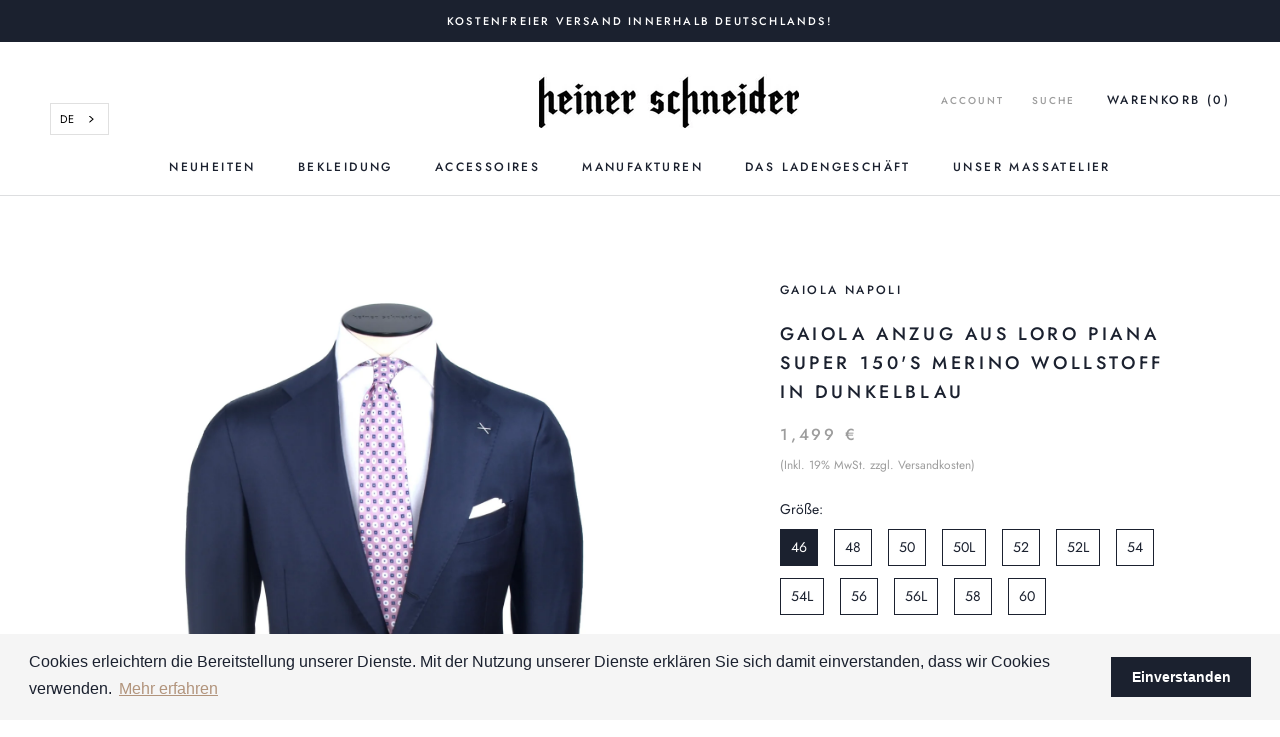

--- FILE ---
content_type: text/html; charset=utf-8
request_url: https://www.heinerschneider.de/collections/gaiola-napoli/products/gaiola-anzug-1
body_size: 36705
content:
<!doctype html>

<html class="no-js" lang="de">
  <head>
    <meta charset="utf-8"> 
    <meta http-equiv="X-UA-Compatible" content="IE=edge,chrome=1">
    <meta name="viewport" content="width=device-width, initial-scale=1.0, height=device-height, minimum-scale=1.0, user-scalable=0">
    <meta name="theme-color" content="">

    <title>
      Gaiola Anzug aus Loro Piana Super 150&#39;S Merino Wollstoff in Dunkelblau &ndash; Heiner Schneider
    </title><meta name="description" content="Wunderschöner typisch italienischer Anzug aus feinster Schurwolle. Diese Art von Wollstoff fühlt sich geschmeidig und weich auf der Haut an. Ein neapolitanischer Wegbegleiter in allen Lebenslagen. Traumhaftes Mailandblau, leicht zu kombinieren und immer perfekt angezogen.  Hier kombiniert mit einer blumigen Sommerkrawa"><link rel="canonical" href="https://www.heinerschneider.de/products/gaiola-anzug-1"><link rel="shortcut icon" href="//www.heinerschneider.de/cdn/shop/files/android-icon-36x36_32x32.png?v=1613713585" type="image/png"><meta property="og:type" content="product">
  <meta property="og:title" content="Gaiola  Anzug aus Loro Piana Super 150&#39;S Merino Wollstoff in Dunkelblau"><meta property="og:image" content="http://www.heinerschneider.de/cdn/shop/files/Gaiola-Anzug-dunkelblau-frontal_grande.png?v=1732290310">
    <meta property="og:image:secure_url" content="https://www.heinerschneider.de/cdn/shop/files/Gaiola-Anzug-dunkelblau-frontal_grande.png?v=1732290310"><meta property="og:image" content="http://www.heinerschneider.de/cdn/shop/files/Gaiola-Anzug-dunkelblau-seitlich_grande.png?v=1732290690">
    <meta property="og:image:secure_url" content="https://www.heinerschneider.de/cdn/shop/files/Gaiola-Anzug-dunkelblau-seitlich_grande.png?v=1732290690"><meta property="og:image" content="http://www.heinerschneider.de/cdn/shop/files/Gaiola-Anzug-Blau_grande.jpg?v=1732291955">
    <meta property="og:image:secure_url" content="https://www.heinerschneider.de/cdn/shop/files/Gaiola-Anzug-Blau_grande.jpg?v=1732291955"><meta property="og:price:amount" content="1,499.00">
  <meta property="og:price:currency" content="EUR"><meta property="og:description" content="Wunderschöner typisch italienischer Anzug aus feinster Schurwolle. Diese Art von Wollstoff fühlt sich geschmeidig und weich auf der Haut an. Ein neapolitanischer Wegbegleiter in allen Lebenslagen. Traumhaftes Mailandblau, leicht zu kombinieren und immer perfekt angezogen.  Hier kombiniert mit einer blumigen Sommerkrawa"><meta property="og:url" content="https://www.heinerschneider.de/products/gaiola-anzug-1">
<meta property="og:site_name" content="Heiner Schneider"><meta name="twitter:card" content="summary"><meta name="twitter:title" content="Gaiola  Anzug aus Loro Piana Super 150'S Merino Wollstoff in Dunkelblau">
  <meta name="twitter:description" content="Wunderschöner typisch italienischer Anzug aus feinster Schurwolle. Diese Art von Wollstoff fühlt sich geschmeidig und weich auf der Haut an. Ein neapolitanischer Wegbegleiter in allen Lebenslagen. Traumhaftes Mailandblau, leicht zu kombinieren und immer perfekt angezogen. 
Hier kombiniert mit einer blumigen Sommerkrawatte von Luigi Borrelli, einem weißen Einstecktuch von Simonnot Godard und einem klassischen weißen Baumwollhemd von Finamore Napoli.

Einreihiges Sakko mit hochgesetztem Rever
Eingeschobene Hemdenschulter &quot;spalla camicia&quot;
Rollierender 3-Knopf
Hinten doppelt geschlitzt
Stoffqualität: Loro Piana Super 150&#39;S Native Australian 100% Merino Wool

Vollgefüttert
Zwei Fronttaschen mit Patten
Drei Innentaschen, eine mit Schließknopf
Echte Steinnussknöpfe &quot;Corozo&quot;

Gefertigt in Neapel.">
  <meta name="twitter:image" content="https://www.heinerschneider.de/cdn/shop/files/Gaiola-Anzug-dunkelblau-frontal_600x600_crop_center.png?v=1732290310">

    <script>window.performance && window.performance.mark && window.performance.mark('shopify.content_for_header.start');</script><meta name="facebook-domain-verification" content="tad81j5y5jopucqrtv4z24u4ynvqsn">
<meta id="shopify-digital-wallet" name="shopify-digital-wallet" content="/12036778/digital_wallets/dialog">
<meta name="shopify-checkout-api-token" content="7a9a48caffe73d783f8a7953c30b1eee">
<meta id="in-context-paypal-metadata" data-shop-id="12036778" data-venmo-supported="false" data-environment="production" data-locale="de_DE" data-paypal-v4="true" data-currency="EUR">
<link rel="alternate" hreflang="x-default" href="https://www.heinerschneider.de/products/gaiola-anzug-1">


<link rel="alternate" type="application/json+oembed" href="https://www.heinerschneider.de/products/gaiola-anzug-1.oembed">
<script async="async" src="/checkouts/internal/preloads.js?locale=de-DE"></script>
<link rel="preconnect" href="https://shop.app" crossorigin="anonymous">
<script async="async" src="https://shop.app/checkouts/internal/preloads.js?locale=de-DE&shop_id=12036778" crossorigin="anonymous"></script>
<script id="apple-pay-shop-capabilities" type="application/json">{"shopId":12036778,"countryCode":"DE","currencyCode":"EUR","merchantCapabilities":["supports3DS"],"merchantId":"gid:\/\/shopify\/Shop\/12036778","merchantName":"Heiner Schneider","requiredBillingContactFields":["postalAddress","email"],"requiredShippingContactFields":["postalAddress","email"],"shippingType":"shipping","supportedNetworks":["visa","maestro","masterCard","amex"],"total":{"type":"pending","label":"Heiner Schneider","amount":"1.00"},"shopifyPaymentsEnabled":true,"supportsSubscriptions":true}</script>
<script id="shopify-features" type="application/json">{"accessToken":"7a9a48caffe73d783f8a7953c30b1eee","betas":["rich-media-storefront-analytics"],"domain":"www.heinerschneider.de","predictiveSearch":true,"shopId":12036778,"locale":"de"}</script>
<script>var Shopify = Shopify || {};
Shopify.shop = "heiner-schneider-shop.myshopify.com";
Shopify.locale = "de";
Shopify.currency = {"active":"EUR","rate":"1.0"};
Shopify.country = "DE";
Shopify.theme = {"name":"Kopie von heinerschneider-new","id":163931226377,"schema_name":"Prestige","schema_version":"2.0.5","theme_store_id":null,"role":"main"};
Shopify.theme.handle = "null";
Shopify.theme.style = {"id":null,"handle":null};
Shopify.cdnHost = "www.heinerschneider.de/cdn";
Shopify.routes = Shopify.routes || {};
Shopify.routes.root = "/";</script>
<script type="module">!function(o){(o.Shopify=o.Shopify||{}).modules=!0}(window);</script>
<script>!function(o){function n(){var o=[];function n(){o.push(Array.prototype.slice.apply(arguments))}return n.q=o,n}var t=o.Shopify=o.Shopify||{};t.loadFeatures=n(),t.autoloadFeatures=n()}(window);</script>
<script>
  window.ShopifyPay = window.ShopifyPay || {};
  window.ShopifyPay.apiHost = "shop.app\/pay";
  window.ShopifyPay.redirectState = null;
</script>
<script id="shop-js-analytics" type="application/json">{"pageType":"product"}</script>
<script defer="defer" async="" type="module" src="//www.heinerschneider.de/cdn/shopifycloud/shop-js/modules/v2/client.init-shop-cart-sync_e98Ab_XN.de.esm.js"></script>
<script defer="defer" async="" type="module" src="//www.heinerschneider.de/cdn/shopifycloud/shop-js/modules/v2/chunk.common_Pcw9EP95.esm.js"></script>
<script defer="defer" async="" type="module" src="//www.heinerschneider.de/cdn/shopifycloud/shop-js/modules/v2/chunk.modal_CzmY4ZhL.esm.js"></script>
<script type="module">
  await import("//www.heinerschneider.de/cdn/shopifycloud/shop-js/modules/v2/client.init-shop-cart-sync_e98Ab_XN.de.esm.js");
await import("//www.heinerschneider.de/cdn/shopifycloud/shop-js/modules/v2/chunk.common_Pcw9EP95.esm.js");
await import("//www.heinerschneider.de/cdn/shopifycloud/shop-js/modules/v2/chunk.modal_CzmY4ZhL.esm.js");

  window.Shopify.SignInWithShop?.initShopCartSync?.({"fedCMEnabled":true,"windoidEnabled":true});

</script>
<script>
  window.Shopify = window.Shopify || {};
  if (!window.Shopify.featureAssets) window.Shopify.featureAssets = {};
  window.Shopify.featureAssets['shop-js'] = {"shop-cart-sync":["modules/v2/client.shop-cart-sync_DazCVyJ3.de.esm.js","modules/v2/chunk.common_Pcw9EP95.esm.js","modules/v2/chunk.modal_CzmY4ZhL.esm.js"],"init-fed-cm":["modules/v2/client.init-fed-cm_D0AulfmK.de.esm.js","modules/v2/chunk.common_Pcw9EP95.esm.js","modules/v2/chunk.modal_CzmY4ZhL.esm.js"],"shop-cash-offers":["modules/v2/client.shop-cash-offers_BISyWFEA.de.esm.js","modules/v2/chunk.common_Pcw9EP95.esm.js","modules/v2/chunk.modal_CzmY4ZhL.esm.js"],"shop-login-button":["modules/v2/client.shop-login-button_D_c1vx_E.de.esm.js","modules/v2/chunk.common_Pcw9EP95.esm.js","modules/v2/chunk.modal_CzmY4ZhL.esm.js"],"pay-button":["modules/v2/client.pay-button_CHADzJ4g.de.esm.js","modules/v2/chunk.common_Pcw9EP95.esm.js","modules/v2/chunk.modal_CzmY4ZhL.esm.js"],"shop-button":["modules/v2/client.shop-button_CQnD2U3v.de.esm.js","modules/v2/chunk.common_Pcw9EP95.esm.js","modules/v2/chunk.modal_CzmY4ZhL.esm.js"],"avatar":["modules/v2/client.avatar_BTnouDA3.de.esm.js"],"init-windoid":["modules/v2/client.init-windoid_CmA0-hrC.de.esm.js","modules/v2/chunk.common_Pcw9EP95.esm.js","modules/v2/chunk.modal_CzmY4ZhL.esm.js"],"init-shop-for-new-customer-accounts":["modules/v2/client.init-shop-for-new-customer-accounts_BCzC_Mib.de.esm.js","modules/v2/client.shop-login-button_D_c1vx_E.de.esm.js","modules/v2/chunk.common_Pcw9EP95.esm.js","modules/v2/chunk.modal_CzmY4ZhL.esm.js"],"init-shop-email-lookup-coordinator":["modules/v2/client.init-shop-email-lookup-coordinator_DYzOit4u.de.esm.js","modules/v2/chunk.common_Pcw9EP95.esm.js","modules/v2/chunk.modal_CzmY4ZhL.esm.js"],"init-shop-cart-sync":["modules/v2/client.init-shop-cart-sync_e98Ab_XN.de.esm.js","modules/v2/chunk.common_Pcw9EP95.esm.js","modules/v2/chunk.modal_CzmY4ZhL.esm.js"],"shop-toast-manager":["modules/v2/client.shop-toast-manager_Bc-1elH8.de.esm.js","modules/v2/chunk.common_Pcw9EP95.esm.js","modules/v2/chunk.modal_CzmY4ZhL.esm.js"],"init-customer-accounts":["modules/v2/client.init-customer-accounts_CqlRHmZs.de.esm.js","modules/v2/client.shop-login-button_D_c1vx_E.de.esm.js","modules/v2/chunk.common_Pcw9EP95.esm.js","modules/v2/chunk.modal_CzmY4ZhL.esm.js"],"init-customer-accounts-sign-up":["modules/v2/client.init-customer-accounts-sign-up_DZmBw6yB.de.esm.js","modules/v2/client.shop-login-button_D_c1vx_E.de.esm.js","modules/v2/chunk.common_Pcw9EP95.esm.js","modules/v2/chunk.modal_CzmY4ZhL.esm.js"],"shop-follow-button":["modules/v2/client.shop-follow-button_Cx-w7rSq.de.esm.js","modules/v2/chunk.common_Pcw9EP95.esm.js","modules/v2/chunk.modal_CzmY4ZhL.esm.js"],"checkout-modal":["modules/v2/client.checkout-modal_Djjmh8qM.de.esm.js","modules/v2/chunk.common_Pcw9EP95.esm.js","modules/v2/chunk.modal_CzmY4ZhL.esm.js"],"shop-login":["modules/v2/client.shop-login_DMZMgoZf.de.esm.js","modules/v2/chunk.common_Pcw9EP95.esm.js","modules/v2/chunk.modal_CzmY4ZhL.esm.js"],"lead-capture":["modules/v2/client.lead-capture_SqejaEd8.de.esm.js","modules/v2/chunk.common_Pcw9EP95.esm.js","modules/v2/chunk.modal_CzmY4ZhL.esm.js"],"payment-terms":["modules/v2/client.payment-terms_DUeEqFTJ.de.esm.js","modules/v2/chunk.common_Pcw9EP95.esm.js","modules/v2/chunk.modal_CzmY4ZhL.esm.js"]};
</script>
<script>(function() {
  var isLoaded = false;
  function asyncLoad() {
    if (isLoaded) return;
    isLoaded = true;
    var urls = ["\/\/s3.amazonaws.com\/booster-eu-cookie\/heiner-schneider-shop.myshopify.com\/booster_eu_cookie.js?shop=heiner-schneider-shop.myshopify.com","https:\/\/chimpstatic.com\/mcjs-connected\/js\/users\/8ca2db8f5575e68753ae5f5ad\/1061741866666e95ee655c064.js?shop=heiner-schneider-shop.myshopify.com","https:\/\/cdn.weglot.com\/weglot_script_tag.js?shop=heiner-schneider-shop.myshopify.com"];
    for (var i = 0; i < urls.length; i++) {
      var s = document.createElement('script');
      s.type = 'text/javascript';
      s.async = true;
      s.src = urls[i];
      var x = document.getElementsByTagName('script')[0];
      x.parentNode.insertBefore(s, x);
    }
  };
  if(window.attachEvent) {
    window.attachEvent('onload', asyncLoad);
  } else {
    window.addEventListener('load', asyncLoad, false);
  }
})();</script>
<script id="__st">var __st={"a":12036778,"offset":3600,"reqid":"e41fa817-cc67-4107-83b1-9704b2693123-1769232540","pageurl":"www.heinerschneider.de\/collections\/gaiola-napoli\/products\/gaiola-anzug-1","u":"ccb319a5f94d","p":"product","rtyp":"product","rid":5542896711};</script>
<script>window.ShopifyPaypalV4VisibilityTracking = true;</script>
<script id="captcha-bootstrap">!function(){'use strict';const t='contact',e='account',n='new_comment',o=[[t,t],['blogs',n],['comments',n],[t,'customer']],c=[[e,'customer_login'],[e,'guest_login'],[e,'recover_customer_password'],[e,'create_customer']],r=t=>t.map((([t,e])=>`form[action*='/${t}']:not([data-nocaptcha='true']) input[name='form_type'][value='${e}']`)).join(','),a=t=>()=>t?[...document.querySelectorAll(t)].map((t=>t.form)):[];function s(){const t=[...o],e=r(t);return a(e)}const i='password',u='form_key',d=['recaptcha-v3-token','g-recaptcha-response','h-captcha-response',i],f=()=>{try{return window.sessionStorage}catch{return}},m='__shopify_v',_=t=>t.elements[u];function p(t,e,n=!1){try{const o=window.sessionStorage,c=JSON.parse(o.getItem(e)),{data:r}=function(t){const{data:e,action:n}=t;return t[m]||n?{data:e,action:n}:{data:t,action:n}}(c);for(const[e,n]of Object.entries(r))t.elements[e]&&(t.elements[e].value=n);n&&o.removeItem(e)}catch(o){console.error('form repopulation failed',{error:o})}}const l='form_type',E='cptcha';function T(t){t.dataset[E]=!0}const w=window,h=w.document,L='Shopify',v='ce_forms',y='captcha';let A=!1;((t,e)=>{const n=(g='f06e6c50-85a8-45c8-87d0-21a2b65856fe',I='https://cdn.shopify.com/shopifycloud/storefront-forms-hcaptcha/ce_storefront_forms_captcha_hcaptcha.v1.5.2.iife.js',D={infoText:'Durch hCaptcha geschützt',privacyText:'Datenschutz',termsText:'Allgemeine Geschäftsbedingungen'},(t,e,n)=>{const o=w[L][v],c=o.bindForm;if(c)return c(t,g,e,D).then(n);var r;o.q.push([[t,g,e,D],n]),r=I,A||(h.body.append(Object.assign(h.createElement('script'),{id:'captcha-provider',async:!0,src:r})),A=!0)});var g,I,D;w[L]=w[L]||{},w[L][v]=w[L][v]||{},w[L][v].q=[],w[L][y]=w[L][y]||{},w[L][y].protect=function(t,e){n(t,void 0,e),T(t)},Object.freeze(w[L][y]),function(t,e,n,w,h,L){const[v,y,A,g]=function(t,e,n){const i=e?o:[],u=t?c:[],d=[...i,...u],f=r(d),m=r(i),_=r(d.filter((([t,e])=>n.includes(e))));return[a(f),a(m),a(_),s()]}(w,h,L),I=t=>{const e=t.target;return e instanceof HTMLFormElement?e:e&&e.form},D=t=>v().includes(t);t.addEventListener('submit',(t=>{const e=I(t);if(!e)return;const n=D(e)&&!e.dataset.hcaptchaBound&&!e.dataset.recaptchaBound,o=_(e),c=g().includes(e)&&(!o||!o.value);(n||c)&&t.preventDefault(),c&&!n&&(function(t){try{if(!f())return;!function(t){const e=f();if(!e)return;const n=_(t);if(!n)return;const o=n.value;o&&e.removeItem(o)}(t);const e=Array.from(Array(32),(()=>Math.random().toString(36)[2])).join('');!function(t,e){_(t)||t.append(Object.assign(document.createElement('input'),{type:'hidden',name:u})),t.elements[u].value=e}(t,e),function(t,e){const n=f();if(!n)return;const o=[...t.querySelectorAll(`input[type='${i}']`)].map((({name:t})=>t)),c=[...d,...o],r={};for(const[a,s]of new FormData(t).entries())c.includes(a)||(r[a]=s);n.setItem(e,JSON.stringify({[m]:1,action:t.action,data:r}))}(t,e)}catch(e){console.error('failed to persist form',e)}}(e),e.submit())}));const S=(t,e)=>{t&&!t.dataset[E]&&(n(t,e.some((e=>e===t))),T(t))};for(const o of['focusin','change'])t.addEventListener(o,(t=>{const e=I(t);D(e)&&S(e,y())}));const B=e.get('form_key'),M=e.get(l),P=B&&M;t.addEventListener('DOMContentLoaded',(()=>{const t=y();if(P)for(const e of t)e.elements[l].value===M&&p(e,B);[...new Set([...A(),...v().filter((t=>'true'===t.dataset.shopifyCaptcha))])].forEach((e=>S(e,t)))}))}(h,new URLSearchParams(w.location.search),n,t,e,['guest_login'])})(!0,!0)}();</script>
<script integrity="sha256-4kQ18oKyAcykRKYeNunJcIwy7WH5gtpwJnB7kiuLZ1E=" data-source-attribution="shopify.loadfeatures" defer="defer" src="//www.heinerschneider.de/cdn/shopifycloud/storefront/assets/storefront/load_feature-a0a9edcb.js" crossorigin="anonymous"></script>
<script crossorigin="anonymous" defer="defer" src="//www.heinerschneider.de/cdn/shopifycloud/storefront/assets/shopify_pay/storefront-65b4c6d7.js?v=20250812"></script>
<script data-source-attribution="shopify.dynamic_checkout.dynamic.init">var Shopify=Shopify||{};Shopify.PaymentButton=Shopify.PaymentButton||{isStorefrontPortableWallets:!0,init:function(){window.Shopify.PaymentButton.init=function(){};var t=document.createElement("script");t.src="https://www.heinerschneider.de/cdn/shopifycloud/portable-wallets/latest/portable-wallets.de.js",t.type="module",document.head.appendChild(t)}};
</script>
<script data-source-attribution="shopify.dynamic_checkout.buyer_consent">
  function portableWalletsHideBuyerConsent(e){var t=document.getElementById("shopify-buyer-consent"),n=document.getElementById("shopify-subscription-policy-button");t&&n&&(t.classList.add("hidden"),t.setAttribute("aria-hidden","true"),n.removeEventListener("click",e))}function portableWalletsShowBuyerConsent(e){var t=document.getElementById("shopify-buyer-consent"),n=document.getElementById("shopify-subscription-policy-button");t&&n&&(t.classList.remove("hidden"),t.removeAttribute("aria-hidden"),n.addEventListener("click",e))}window.Shopify?.PaymentButton&&(window.Shopify.PaymentButton.hideBuyerConsent=portableWalletsHideBuyerConsent,window.Shopify.PaymentButton.showBuyerConsent=portableWalletsShowBuyerConsent);
</script>
<script data-source-attribution="shopify.dynamic_checkout.cart.bootstrap">document.addEventListener("DOMContentLoaded",(function(){function t(){return document.querySelector("shopify-accelerated-checkout-cart, shopify-accelerated-checkout")}if(t())Shopify.PaymentButton.init();else{new MutationObserver((function(e,n){t()&&(Shopify.PaymentButton.init(),n.disconnect())})).observe(document.body,{childList:!0,subtree:!0})}}));
</script>
<link id="shopify-accelerated-checkout-styles" rel="stylesheet" media="screen" href="https://www.heinerschneider.de/cdn/shopifycloud/portable-wallets/latest/accelerated-checkout-backwards-compat.css" crossorigin="anonymous">
<style id="shopify-accelerated-checkout-cart">
        #shopify-buyer-consent {
  margin-top: 1em;
  display: inline-block;
  width: 100%;
}

#shopify-buyer-consent.hidden {
  display: none;
}

#shopify-subscription-policy-button {
  background: none;
  border: none;
  padding: 0;
  text-decoration: underline;
  font-size: inherit;
  cursor: pointer;
}

#shopify-subscription-policy-button::before {
  box-shadow: none;
}

      </style>

<script>window.performance && window.performance.mark && window.performance.mark('shopify.content_for_header.end');</script>

    <link rel="stylesheet" href="//www.heinerschneider.de/cdn/shop/t/10/assets/theme.scss.css?v=82110445951925533661759344108">

    <script>
      // This allows to expose several variables to the global scope, to be used in scripts
      window.theme = {
        template: "product",
        shopCurrency: "EUR",
        moneyFormat: "{{amount}} €",
        moneyWithCurrencyFormat: "€{{amount}} EUR",
        currencyConversionEnabled: false,
        currencyConversionMoneyFormat: "money_format",
        currencyConversionRoundAmounts: false,
        productImageSize: "natural",
        searchMode: "product",
        showPageTransition: false,
        showElementStaggering: false,
        showImageZooming: true,
        enableExperimentalResizeObserver: false
      };

      window.languages = {
        cartAddNote: "Notiz hinzufügen",
        cartEditNote: "Notiz editieren",
        productImageLoadingError: "Dieses Bild konnte nicht geladen werden. Bitte laden Sie die Seite neu.",
        productFormAddToCart: "Zum Warenkorb hinzufügen",
        productFormUnavailable: "Nicht verfügbar",
        productFormSoldOut: "Ausverkauft",
        shippingEstimatorOneResult: "1 Versandmethode verfügbar:",
        shippingEstimatorMoreResults: "{{count}} Versandmethoden verfügbar:",
        shippingEstimatorNoResults: "Es konnte keine Versandmethode gefunden werden"
      };

      window.lazySizesConfig = {
        loadHidden: false,
        hFac: 0.5,
        expFactor: 2,
        ricTimeout: 150,
        lazyClass: 'Image--lazyLoad',
        loadingClass: 'Image--lazyLoading',
        loadedClass: 'Image--lazyLoaded'
      };

      document.documentElement.className = document.documentElement.className.replace('no-js', 'js');
      document.documentElement.style.setProperty('--window-height', window.innerHeight + 'px');

      // We do a quick detection of some features (we could use Modernizr but for so little...)
      (function() {
        document.documentElement.className += ((window.CSS && window.CSS.supports('(position: sticky) or (position: -webkit-sticky)')) ? ' supports-sticky' : ' no-supports-sticky');
        document.documentElement.className += (window.matchMedia('(-moz-touch-enabled: 1), (hover: none)')).matches ? ' no-supports-hover' : ' supports-hover';
      }());

      window.onpageshow = function (event) {
        if (event.persisted) {
          window.location.reload();
        }
      };
    </script>

    <script src="//www.heinerschneider.de/cdn/shop/t/10/assets/lazysizes.min.js?v=174358363404432586981722698965" async=""></script>

    
<script src="https://polyfill-fastly.net/v2/polyfill.min.js?features=fetch,Element.prototype.closest,Element.prototype.remove,Element.prototype.classList,Array.prototype.includes,Array.prototype.fill,Object.assign,CustomEvent,IntersectionObserver,IntersectionObserverEntry" defer=""></script>
    <script src="//www.heinerschneider.de/cdn/shop/t/10/assets/libs.min.js?v=88466822118989791001722698965" defer=""></script>
    <script src="//www.heinerschneider.de/cdn/shop/t/10/assets/theme.min.js?v=38606973108106749121722698965" defer=""></script>
    <script src="//www.heinerschneider.de/cdn/shop/t/10/assets/custom.js?v=184081706272477829391722698965" defer=""></script>

    
  <script type="application/ld+json">
  {
    "@context": "http://schema.org",
    "@type": "Product",
    "offers": {
      "@type": "Offer",
      "availability":"//schema.org/InStock",
      "price": "1,499.00",
      "priceCurrency": "EUR"
    },
    "brand": "Gaiola Napoli",
    "name": "Gaiola  Anzug aus Loro Piana Super 150'S Merino Wollstoff in Dunkelblau",
    "description": "Wunderschöner typisch italienischer Anzug aus feinster Schurwolle. Diese Art von Wollstoff fühlt sich geschmeidig und weich auf der Haut an. Ein neapolitanischer Wegbegleiter in allen Lebenslagen. Traumhaftes Mailandblau, leicht zu kombinieren und immer perfekt angezogen. \nHier kombiniert mit einer blumigen Sommerkrawatte von Luigi Borrelli, einem weißen Einstecktuch von Simonnot Godard und einem klassischen weißen Baumwollhemd von Finamore Napoli.\n\nEinreihiges Sakko mit hochgesetztem Rever\nEingeschobene Hemdenschulter \"spalla camicia\"\nRollierender 3-Knopf\nHinten doppelt geschlitzt\nStoffqualität: Loro Piana Super 150'S Native Australian 100% Merino Wool\n\nVollgefüttert\nZwei Fronttaschen mit Patten\nDrei Innentaschen, eine mit Schließknopf\nEchte Steinnussknöpfe \"Corozo\"\n\nGefertigt in Neapel.",
    "category": "Anzüge",
    "url": "https://www.heinerschneider.de/products/gaiola-anzug-1",
    "image": {
      "@type": "ImageObject",
      "url": "https://www.heinerschneider.de/cdn/shop/files/Gaiola-Anzug-dunkelblau-frontal_1024x1024.png?v=1732290310",
      "image": "https://www.heinerschneider.de/cdn/shop/files/Gaiola-Anzug-dunkelblau-frontal_1024x1024.png?v=1732290310",
      "name": "Gaiola  Anzug aus Loro Piana Super 150'S Merino Wollstoff in Dunkelblau",
      "width": 1024,
      "height": 1024
    }
  }
  </script>

  

    








    
<!-- Global site tag (gtag.js) - Google Analytics -->
<script async="" src="https://www.googletagmanager.com/gtag/js?id=UA-132676766-1"></script>
<script>
  window.dataLayer = window.dataLayer || [];
  function gtag(){dataLayer.push(arguments);}
  gtag('js', new Date());

  gtag('config', 'UA-132676766-1');
</script>
    
<meta name="google-site-verification" content="UKamF4LOe0bTGU9OibpWDwpxJcb8r4E8JCUKUoxdw5Q">

    
<!-- BEGIN app block: shopify://apps/weglot-translate-your-store/blocks/weglot/3097482a-fafe-42ff-bc33-ea19e35c4a20 -->
  






  
    

    
    
    
      
    
  


<!--Start Weglot Script-->
<script type="application/json" id="weglot-data">{"allLanguageUrls":{"de":"https://www.heinerschneider.de/collections/gaiola-napoli/products/gaiola-anzug-1","en":"https://www.heinerschneider.de/en/collections/gaiola-napoli/products/gaiola-anzug-1"},"originalCanonicalUrl":"https://www.heinerschneider.de/products/gaiola-anzug-1","originalPath":"/collections/gaiola-napoli/products/gaiola-anzug-1","settings":{"auto_switch":false,"auto_switch_fallback":null,"category":6,"custom_settings":{"button_style":{"with_name":true,"full_name":true,"is_dropdown":true,"with_flags":true,"flag_type":"rectangle_mat","custom_css":""},"switchers":[{"style":{"with_name":true,"with_flags":false,"full_name":false,"is_dropdown":true,"invert_flags":true,"flag_type":"rectangle_mat","size_scale":"0.85"},"opts":{"open_hover":false,"close_outside_click":false,"is_responsive":false,"display_device":"mobile","pixel_cutoff":768},"colors":[],"location":{"target":".Header__Wrapper","sibling":".Header__FlexItem:nth-child(1)"},"template":{"name":"default","hash":"215bc4cc81cd4bcc43537896c5bd1a02638bb39d"}}],"translate_search":true,"loading_bar":true,"hide_switcher":false,"wait_transition":true,"hide_switcher_watermark":true,"dynamicPushState":true,"shopify_theme_app_extension":true,"shopify_extension_connected":true,"definitions":{}},"deleted_at":null,"dynamics":[{"value":".cc-btn"},{"value":".cc-message"},{"value":".SectionHeader__Heading.Heading.u-h3"},{"value":".ProductItem__Title.Heading"},{"value":".Segment"}],"excluded_blocks":[],"excluded_paths":[],"external_enabled":false,"host":"www.heinerschneider.de","is_dns_set":true,"is_https":true,"language_from":"de","language_from_custom_flag":null,"language_from_custom_name":null,"languages":[{"connect_host_destination":null,"custom_code":null,"custom_flag":null,"custom_local_name":null,"custom_name":null,"enabled":true,"language_to":"en"}],"media_enabled":false,"page_views_enabled":false,"technology_id":2,"technology_name":"Shopify","translation_engine":3,"url_type":"SUBDIRECTORY","versions":{"translation":1754404637,"slugTranslation":1754325931}}}</script>
<script src="https://cdn.weglot.com/weglot.min.js?api_key=wg_5e1c2a46ee81f92a0680499475a72f845" async=""></script>
<!--End Weglot Script-->

<!-- END app block --><link href="https://monorail-edge.shopifysvc.com" rel="dns-prefetch">
<script>(function(){if ("sendBeacon" in navigator && "performance" in window) {try {var session_token_from_headers = performance.getEntriesByType('navigation')[0].serverTiming.find(x => x.name == '_s').description;} catch {var session_token_from_headers = undefined;}var session_cookie_matches = document.cookie.match(/_shopify_s=([^;]*)/);var session_token_from_cookie = session_cookie_matches && session_cookie_matches.length === 2 ? session_cookie_matches[1] : "";var session_token = session_token_from_headers || session_token_from_cookie || "";function handle_abandonment_event(e) {var entries = performance.getEntries().filter(function(entry) {return /monorail-edge.shopifysvc.com/.test(entry.name);});if (!window.abandonment_tracked && entries.length === 0) {window.abandonment_tracked = true;var currentMs = Date.now();var navigation_start = performance.timing.navigationStart;var payload = {shop_id: 12036778,url: window.location.href,navigation_start,duration: currentMs - navigation_start,session_token,page_type: "product"};window.navigator.sendBeacon("https://monorail-edge.shopifysvc.com/v1/produce", JSON.stringify({schema_id: "online_store_buyer_site_abandonment/1.1",payload: payload,metadata: {event_created_at_ms: currentMs,event_sent_at_ms: currentMs}}));}}window.addEventListener('pagehide', handle_abandonment_event);}}());</script>
<script id="web-pixels-manager-setup">(function e(e,d,r,n,o){if(void 0===o&&(o={}),!Boolean(null===(a=null===(i=window.Shopify)||void 0===i?void 0:i.analytics)||void 0===a?void 0:a.replayQueue)){var i,a;window.Shopify=window.Shopify||{};var t=window.Shopify;t.analytics=t.analytics||{};var s=t.analytics;s.replayQueue=[],s.publish=function(e,d,r){return s.replayQueue.push([e,d,r]),!0};try{self.performance.mark("wpm:start")}catch(e){}var l=function(){var e={modern:/Edge?\/(1{2}[4-9]|1[2-9]\d|[2-9]\d{2}|\d{4,})\.\d+(\.\d+|)|Firefox\/(1{2}[4-9]|1[2-9]\d|[2-9]\d{2}|\d{4,})\.\d+(\.\d+|)|Chrom(ium|e)\/(9{2}|\d{3,})\.\d+(\.\d+|)|(Maci|X1{2}).+ Version\/(15\.\d+|(1[6-9]|[2-9]\d|\d{3,})\.\d+)([,.]\d+|)( \(\w+\)|)( Mobile\/\w+|) Safari\/|Chrome.+OPR\/(9{2}|\d{3,})\.\d+\.\d+|(CPU[ +]OS|iPhone[ +]OS|CPU[ +]iPhone|CPU IPhone OS|CPU iPad OS)[ +]+(15[._]\d+|(1[6-9]|[2-9]\d|\d{3,})[._]\d+)([._]\d+|)|Android:?[ /-](13[3-9]|1[4-9]\d|[2-9]\d{2}|\d{4,})(\.\d+|)(\.\d+|)|Android.+Firefox\/(13[5-9]|1[4-9]\d|[2-9]\d{2}|\d{4,})\.\d+(\.\d+|)|Android.+Chrom(ium|e)\/(13[3-9]|1[4-9]\d|[2-9]\d{2}|\d{4,})\.\d+(\.\d+|)|SamsungBrowser\/([2-9]\d|\d{3,})\.\d+/,legacy:/Edge?\/(1[6-9]|[2-9]\d|\d{3,})\.\d+(\.\d+|)|Firefox\/(5[4-9]|[6-9]\d|\d{3,})\.\d+(\.\d+|)|Chrom(ium|e)\/(5[1-9]|[6-9]\d|\d{3,})\.\d+(\.\d+|)([\d.]+$|.*Safari\/(?![\d.]+ Edge\/[\d.]+$))|(Maci|X1{2}).+ Version\/(10\.\d+|(1[1-9]|[2-9]\d|\d{3,})\.\d+)([,.]\d+|)( \(\w+\)|)( Mobile\/\w+|) Safari\/|Chrome.+OPR\/(3[89]|[4-9]\d|\d{3,})\.\d+\.\d+|(CPU[ +]OS|iPhone[ +]OS|CPU[ +]iPhone|CPU IPhone OS|CPU iPad OS)[ +]+(10[._]\d+|(1[1-9]|[2-9]\d|\d{3,})[._]\d+)([._]\d+|)|Android:?[ /-](13[3-9]|1[4-9]\d|[2-9]\d{2}|\d{4,})(\.\d+|)(\.\d+|)|Mobile Safari.+OPR\/([89]\d|\d{3,})\.\d+\.\d+|Android.+Firefox\/(13[5-9]|1[4-9]\d|[2-9]\d{2}|\d{4,})\.\d+(\.\d+|)|Android.+Chrom(ium|e)\/(13[3-9]|1[4-9]\d|[2-9]\d{2}|\d{4,})\.\d+(\.\d+|)|Android.+(UC? ?Browser|UCWEB|U3)[ /]?(15\.([5-9]|\d{2,})|(1[6-9]|[2-9]\d|\d{3,})\.\d+)\.\d+|SamsungBrowser\/(5\.\d+|([6-9]|\d{2,})\.\d+)|Android.+MQ{2}Browser\/(14(\.(9|\d{2,})|)|(1[5-9]|[2-9]\d|\d{3,})(\.\d+|))(\.\d+|)|K[Aa][Ii]OS\/(3\.\d+|([4-9]|\d{2,})\.\d+)(\.\d+|)/},d=e.modern,r=e.legacy,n=navigator.userAgent;return n.match(d)?"modern":n.match(r)?"legacy":"unknown"}(),u="modern"===l?"modern":"legacy",c=(null!=n?n:{modern:"",legacy:""})[u],f=function(e){return[e.baseUrl,"/wpm","/b",e.hashVersion,"modern"===e.buildTarget?"m":"l",".js"].join("")}({baseUrl:d,hashVersion:r,buildTarget:u}),m=function(e){var d=e.version,r=e.bundleTarget,n=e.surface,o=e.pageUrl,i=e.monorailEndpoint;return{emit:function(e){var a=e.status,t=e.errorMsg,s=(new Date).getTime(),l=JSON.stringify({metadata:{event_sent_at_ms:s},events:[{schema_id:"web_pixels_manager_load/3.1",payload:{version:d,bundle_target:r,page_url:o,status:a,surface:n,error_msg:t},metadata:{event_created_at_ms:s}}]});if(!i)return console&&console.warn&&console.warn("[Web Pixels Manager] No Monorail endpoint provided, skipping logging."),!1;try{return self.navigator.sendBeacon.bind(self.navigator)(i,l)}catch(e){}var u=new XMLHttpRequest;try{return u.open("POST",i,!0),u.setRequestHeader("Content-Type","text/plain"),u.send(l),!0}catch(e){return console&&console.warn&&console.warn("[Web Pixels Manager] Got an unhandled error while logging to Monorail."),!1}}}}({version:r,bundleTarget:l,surface:e.surface,pageUrl:self.location.href,monorailEndpoint:e.monorailEndpoint});try{o.browserTarget=l,function(e){var d=e.src,r=e.async,n=void 0===r||r,o=e.onload,i=e.onerror,a=e.sri,t=e.scriptDataAttributes,s=void 0===t?{}:t,l=document.createElement("script"),u=document.querySelector("head"),c=document.querySelector("body");if(l.async=n,l.src=d,a&&(l.integrity=a,l.crossOrigin="anonymous"),s)for(var f in s)if(Object.prototype.hasOwnProperty.call(s,f))try{l.dataset[f]=s[f]}catch(e){}if(o&&l.addEventListener("load",o),i&&l.addEventListener("error",i),u)u.appendChild(l);else{if(!c)throw new Error("Did not find a head or body element to append the script");c.appendChild(l)}}({src:f,async:!0,onload:function(){if(!function(){var e,d;return Boolean(null===(d=null===(e=window.Shopify)||void 0===e?void 0:e.analytics)||void 0===d?void 0:d.initialized)}()){var d=window.webPixelsManager.init(e)||void 0;if(d){var r=window.Shopify.analytics;r.replayQueue.forEach((function(e){var r=e[0],n=e[1],o=e[2];d.publishCustomEvent(r,n,o)})),r.replayQueue=[],r.publish=d.publishCustomEvent,r.visitor=d.visitor,r.initialized=!0}}},onerror:function(){return m.emit({status:"failed",errorMsg:"".concat(f," has failed to load")})},sri:function(e){var d=/^sha384-[A-Za-z0-9+/=]+$/;return"string"==typeof e&&d.test(e)}(c)?c:"",scriptDataAttributes:o}),m.emit({status:"loading"})}catch(e){m.emit({status:"failed",errorMsg:(null==e?void 0:e.message)||"Unknown error"})}}})({shopId: 12036778,storefrontBaseUrl: "https://www.heinerschneider.de",extensionsBaseUrl: "https://extensions.shopifycdn.com/cdn/shopifycloud/web-pixels-manager",monorailEndpoint: "https://monorail-edge.shopifysvc.com/unstable/produce_batch",surface: "storefront-renderer",enabledBetaFlags: ["2dca8a86"],webPixelsConfigList: [{"id":"1184039177","configuration":"{\"pixel_id\":\"1023030112897869\",\"pixel_type\":\"facebook_pixel\"}","eventPayloadVersion":"v1","runtimeContext":"OPEN","scriptVersion":"ca16bc87fe92b6042fbaa3acc2fbdaa6","type":"APP","apiClientId":2329312,"privacyPurposes":["ANALYTICS","MARKETING","SALE_OF_DATA"],"dataSharingAdjustments":{"protectedCustomerApprovalScopes":["read_customer_address","read_customer_email","read_customer_name","read_customer_personal_data","read_customer_phone"]}},{"id":"161677577","eventPayloadVersion":"v1","runtimeContext":"LAX","scriptVersion":"1","type":"CUSTOM","privacyPurposes":["MARKETING"],"name":"Meta pixel (migrated)"},{"id":"shopify-app-pixel","configuration":"{}","eventPayloadVersion":"v1","runtimeContext":"STRICT","scriptVersion":"0450","apiClientId":"shopify-pixel","type":"APP","privacyPurposes":["ANALYTICS","MARKETING"]},{"id":"shopify-custom-pixel","eventPayloadVersion":"v1","runtimeContext":"LAX","scriptVersion":"0450","apiClientId":"shopify-pixel","type":"CUSTOM","privacyPurposes":["ANALYTICS","MARKETING"]}],isMerchantRequest: false,initData: {"shop":{"name":"Heiner Schneider","paymentSettings":{"currencyCode":"EUR"},"myshopifyDomain":"heiner-schneider-shop.myshopify.com","countryCode":"DE","storefrontUrl":"https:\/\/www.heinerschneider.de"},"customer":null,"cart":null,"checkout":null,"productVariants":[{"price":{"amount":1499.0,"currencyCode":"EUR"},"product":{"title":"Gaiola  Anzug aus Loro Piana Super 150'S Merino Wollstoff in Dunkelblau","vendor":"Gaiola Napoli","id":"5542896711","untranslatedTitle":"Gaiola  Anzug aus Loro Piana Super 150'S Merino Wollstoff in Dunkelblau","url":"\/products\/gaiola-anzug-1","type":"Anzüge"},"id":"17438791687","image":{"src":"\/\/www.heinerschneider.de\/cdn\/shop\/files\/Gaiola-Anzug-dunkelblau-frontal.png?v=1732290310"},"sku":"ANZ1059","title":"46","untranslatedTitle":"46"},{"price":{"amount":1499.0,"currencyCode":"EUR"},"product":{"title":"Gaiola  Anzug aus Loro Piana Super 150'S Merino Wollstoff in Dunkelblau","vendor":"Gaiola Napoli","id":"5542896711","untranslatedTitle":"Gaiola  Anzug aus Loro Piana Super 150'S Merino Wollstoff in Dunkelblau","url":"\/products\/gaiola-anzug-1","type":"Anzüge"},"id":"17438791751","image":{"src":"\/\/www.heinerschneider.de\/cdn\/shop\/files\/Gaiola-Anzug-dunkelblau-frontal.png?v=1732290310"},"sku":"ANZ1060","title":"48","untranslatedTitle":"48"},{"price":{"amount":1499.0,"currencyCode":"EUR"},"product":{"title":"Gaiola  Anzug aus Loro Piana Super 150'S Merino Wollstoff in Dunkelblau","vendor":"Gaiola Napoli","id":"5542896711","untranslatedTitle":"Gaiola  Anzug aus Loro Piana Super 150'S Merino Wollstoff in Dunkelblau","url":"\/products\/gaiola-anzug-1","type":"Anzüge"},"id":"17438791879","image":{"src":"\/\/www.heinerschneider.de\/cdn\/shop\/files\/Gaiola-Anzug-dunkelblau-frontal.png?v=1732290310"},"sku":"ANZ1061","title":"50","untranslatedTitle":"50"},{"price":{"amount":1499.0,"currencyCode":"EUR"},"product":{"title":"Gaiola  Anzug aus Loro Piana Super 150'S Merino Wollstoff in Dunkelblau","vendor":"Gaiola Napoli","id":"5542896711","untranslatedTitle":"Gaiola  Anzug aus Loro Piana Super 150'S Merino Wollstoff in Dunkelblau","url":"\/products\/gaiola-anzug-1","type":"Anzüge"},"id":"48656068673801","image":{"src":"\/\/www.heinerschneider.de\/cdn\/shop\/files\/Gaiola-Anzug-dunkelblau-frontal.png?v=1732290310"},"sku":null,"title":"50L","untranslatedTitle":"50L"},{"price":{"amount":1499.0,"currencyCode":"EUR"},"product":{"title":"Gaiola  Anzug aus Loro Piana Super 150'S Merino Wollstoff in Dunkelblau","vendor":"Gaiola Napoli","id":"5542896711","untranslatedTitle":"Gaiola  Anzug aus Loro Piana Super 150'S Merino Wollstoff in Dunkelblau","url":"\/products\/gaiola-anzug-1","type":"Anzüge"},"id":"17438792007","image":{"src":"\/\/www.heinerschneider.de\/cdn\/shop\/files\/Gaiola-Anzug-dunkelblau-frontal.png?v=1732290310"},"sku":"ANZ1062","title":"52","untranslatedTitle":"52"},{"price":{"amount":1499.0,"currencyCode":"EUR"},"product":{"title":"Gaiola  Anzug aus Loro Piana Super 150'S Merino Wollstoff in Dunkelblau","vendor":"Gaiola Napoli","id":"5542896711","untranslatedTitle":"Gaiola  Anzug aus Loro Piana Super 150'S Merino Wollstoff in Dunkelblau","url":"\/products\/gaiola-anzug-1","type":"Anzüge"},"id":"48656068772105","image":{"src":"\/\/www.heinerschneider.de\/cdn\/shop\/files\/Gaiola-Anzug-dunkelblau-frontal.png?v=1732290310"},"sku":null,"title":"52L","untranslatedTitle":"52L"},{"price":{"amount":1499.0,"currencyCode":"EUR"},"product":{"title":"Gaiola  Anzug aus Loro Piana Super 150'S Merino Wollstoff in Dunkelblau","vendor":"Gaiola Napoli","id":"5542896711","untranslatedTitle":"Gaiola  Anzug aus Loro Piana Super 150'S Merino Wollstoff in Dunkelblau","url":"\/products\/gaiola-anzug-1","type":"Anzüge"},"id":"17438792199","image":{"src":"\/\/www.heinerschneider.de\/cdn\/shop\/files\/Gaiola-Anzug-dunkelblau-frontal.png?v=1732290310"},"sku":"ANZ1063","title":"54","untranslatedTitle":"54"},{"price":{"amount":1499.0,"currencyCode":"EUR"},"product":{"title":"Gaiola  Anzug aus Loro Piana Super 150'S Merino Wollstoff in Dunkelblau","vendor":"Gaiola Napoli","id":"5542896711","untranslatedTitle":"Gaiola  Anzug aus Loro Piana Super 150'S Merino Wollstoff in Dunkelblau","url":"\/products\/gaiola-anzug-1","type":"Anzüge"},"id":"48656068870409","image":{"src":"\/\/www.heinerschneider.de\/cdn\/shop\/files\/Gaiola-Anzug-dunkelblau-frontal.png?v=1732290310"},"sku":null,"title":"54L","untranslatedTitle":"54L"},{"price":{"amount":1499.0,"currencyCode":"EUR"},"product":{"title":"Gaiola  Anzug aus Loro Piana Super 150'S Merino Wollstoff in Dunkelblau","vendor":"Gaiola Napoli","id":"5542896711","untranslatedTitle":"Gaiola  Anzug aus Loro Piana Super 150'S Merino Wollstoff in Dunkelblau","url":"\/products\/gaiola-anzug-1","type":"Anzüge"},"id":"17438792327","image":{"src":"\/\/www.heinerschneider.de\/cdn\/shop\/files\/Gaiola-Anzug-dunkelblau-frontal.png?v=1732290310"},"sku":"ANZ1064","title":"56","untranslatedTitle":"56"},{"price":{"amount":1499.0,"currencyCode":"EUR"},"product":{"title":"Gaiola  Anzug aus Loro Piana Super 150'S Merino Wollstoff in Dunkelblau","vendor":"Gaiola Napoli","id":"5542896711","untranslatedTitle":"Gaiola  Anzug aus Loro Piana Super 150'S Merino Wollstoff in Dunkelblau","url":"\/products\/gaiola-anzug-1","type":"Anzüge"},"id":"56051124830473","image":{"src":"\/\/www.heinerschneider.de\/cdn\/shop\/files\/Gaiola-Anzug-dunkelblau-frontal.png?v=1732290310"},"sku":null,"title":"56L","untranslatedTitle":"56L"},{"price":{"amount":1499.0,"currencyCode":"EUR"},"product":{"title":"Gaiola  Anzug aus Loro Piana Super 150'S Merino Wollstoff in Dunkelblau","vendor":"Gaiola Napoli","id":"5542896711","untranslatedTitle":"Gaiola  Anzug aus Loro Piana Super 150'S Merino Wollstoff in Dunkelblau","url":"\/products\/gaiola-anzug-1","type":"Anzüge"},"id":"48640112296201","image":{"src":"\/\/www.heinerschneider.de\/cdn\/shop\/files\/Gaiola-Anzug-dunkelblau-frontal.png?v=1732290310"},"sku":null,"title":"58","untranslatedTitle":"58"},{"price":{"amount":1499.0,"currencyCode":"EUR"},"product":{"title":"Gaiola  Anzug aus Loro Piana Super 150'S Merino Wollstoff in Dunkelblau","vendor":"Gaiola Napoli","id":"5542896711","untranslatedTitle":"Gaiola  Anzug aus Loro Piana Super 150'S Merino Wollstoff in Dunkelblau","url":"\/products\/gaiola-anzug-1","type":"Anzüge"},"id":"55126575612169","image":{"src":"\/\/www.heinerschneider.de\/cdn\/shop\/files\/Gaiola-Anzug-dunkelblau-frontal.png?v=1732290310"},"sku":null,"title":"60","untranslatedTitle":"60"}],"purchasingCompany":null},},"https://www.heinerschneider.de/cdn","fcfee988w5aeb613cpc8e4bc33m6693e112",{"modern":"","legacy":""},{"shopId":"12036778","storefrontBaseUrl":"https:\/\/www.heinerschneider.de","extensionBaseUrl":"https:\/\/extensions.shopifycdn.com\/cdn\/shopifycloud\/web-pixels-manager","surface":"storefront-renderer","enabledBetaFlags":"[\"2dca8a86\"]","isMerchantRequest":"false","hashVersion":"fcfee988w5aeb613cpc8e4bc33m6693e112","publish":"custom","events":"[[\"page_viewed\",{}],[\"product_viewed\",{\"productVariant\":{\"price\":{\"amount\":1499.0,\"currencyCode\":\"EUR\"},\"product\":{\"title\":\"Gaiola  Anzug aus Loro Piana Super 150'S Merino Wollstoff in Dunkelblau\",\"vendor\":\"Gaiola Napoli\",\"id\":\"5542896711\",\"untranslatedTitle\":\"Gaiola  Anzug aus Loro Piana Super 150'S Merino Wollstoff in Dunkelblau\",\"url\":\"\/products\/gaiola-anzug-1\",\"type\":\"Anzüge\"},\"id\":\"17438791687\",\"image\":{\"src\":\"\/\/www.heinerschneider.de\/cdn\/shop\/files\/Gaiola-Anzug-dunkelblau-frontal.png?v=1732290310\"},\"sku\":\"ANZ1059\",\"title\":\"46\",\"untranslatedTitle\":\"46\"}}]]"});</script><script>
  window.ShopifyAnalytics = window.ShopifyAnalytics || {};
  window.ShopifyAnalytics.meta = window.ShopifyAnalytics.meta || {};
  window.ShopifyAnalytics.meta.currency = 'EUR';
  var meta = {"product":{"id":5542896711,"gid":"gid:\/\/shopify\/Product\/5542896711","vendor":"Gaiola Napoli","type":"Anzüge","handle":"gaiola-anzug-1","variants":[{"id":17438791687,"price":149900,"name":"Gaiola  Anzug aus Loro Piana Super 150'S Merino Wollstoff in Dunkelblau - 46","public_title":"46","sku":"ANZ1059"},{"id":17438791751,"price":149900,"name":"Gaiola  Anzug aus Loro Piana Super 150'S Merino Wollstoff in Dunkelblau - 48","public_title":"48","sku":"ANZ1060"},{"id":17438791879,"price":149900,"name":"Gaiola  Anzug aus Loro Piana Super 150'S Merino Wollstoff in Dunkelblau - 50","public_title":"50","sku":"ANZ1061"},{"id":48656068673801,"price":149900,"name":"Gaiola  Anzug aus Loro Piana Super 150'S Merino Wollstoff in Dunkelblau - 50L","public_title":"50L","sku":null},{"id":17438792007,"price":149900,"name":"Gaiola  Anzug aus Loro Piana Super 150'S Merino Wollstoff in Dunkelblau - 52","public_title":"52","sku":"ANZ1062"},{"id":48656068772105,"price":149900,"name":"Gaiola  Anzug aus Loro Piana Super 150'S Merino Wollstoff in Dunkelblau - 52L","public_title":"52L","sku":null},{"id":17438792199,"price":149900,"name":"Gaiola  Anzug aus Loro Piana Super 150'S Merino Wollstoff in Dunkelblau - 54","public_title":"54","sku":"ANZ1063"},{"id":48656068870409,"price":149900,"name":"Gaiola  Anzug aus Loro Piana Super 150'S Merino Wollstoff in Dunkelblau - 54L","public_title":"54L","sku":null},{"id":17438792327,"price":149900,"name":"Gaiola  Anzug aus Loro Piana Super 150'S Merino Wollstoff in Dunkelblau - 56","public_title":"56","sku":"ANZ1064"},{"id":56051124830473,"price":149900,"name":"Gaiola  Anzug aus Loro Piana Super 150'S Merino Wollstoff in Dunkelblau - 56L","public_title":"56L","sku":null},{"id":48640112296201,"price":149900,"name":"Gaiola  Anzug aus Loro Piana Super 150'S Merino Wollstoff in Dunkelblau - 58","public_title":"58","sku":null},{"id":55126575612169,"price":149900,"name":"Gaiola  Anzug aus Loro Piana Super 150'S Merino Wollstoff in Dunkelblau - 60","public_title":"60","sku":null}],"remote":false},"page":{"pageType":"product","resourceType":"product","resourceId":5542896711,"requestId":"e41fa817-cc67-4107-83b1-9704b2693123-1769232540"}};
  for (var attr in meta) {
    window.ShopifyAnalytics.meta[attr] = meta[attr];
  }
</script>
<script class="analytics">
  (function () {
    var customDocumentWrite = function(content) {
      var jquery = null;

      if (window.jQuery) {
        jquery = window.jQuery;
      } else if (window.Checkout && window.Checkout.$) {
        jquery = window.Checkout.$;
      }

      if (jquery) {
        jquery('body').append(content);
      }
    };

    var hasLoggedConversion = function(token) {
      if (token) {
        return document.cookie.indexOf('loggedConversion=' + token) !== -1;
      }
      return false;
    }

    var setCookieIfConversion = function(token) {
      if (token) {
        var twoMonthsFromNow = new Date(Date.now());
        twoMonthsFromNow.setMonth(twoMonthsFromNow.getMonth() + 2);

        document.cookie = 'loggedConversion=' + token + '; expires=' + twoMonthsFromNow;
      }
    }

    var trekkie = window.ShopifyAnalytics.lib = window.trekkie = window.trekkie || [];
    if (trekkie.integrations) {
      return;
    }
    trekkie.methods = [
      'identify',
      'page',
      'ready',
      'track',
      'trackForm',
      'trackLink'
    ];
    trekkie.factory = function(method) {
      return function() {
        var args = Array.prototype.slice.call(arguments);
        args.unshift(method);
        trekkie.push(args);
        return trekkie;
      };
    };
    for (var i = 0; i < trekkie.methods.length; i++) {
      var key = trekkie.methods[i];
      trekkie[key] = trekkie.factory(key);
    }
    trekkie.load = function(config) {
      trekkie.config = config || {};
      trekkie.config.initialDocumentCookie = document.cookie;
      var first = document.getElementsByTagName('script')[0];
      var script = document.createElement('script');
      script.type = 'text/javascript';
      script.onerror = function(e) {
        var scriptFallback = document.createElement('script');
        scriptFallback.type = 'text/javascript';
        scriptFallback.onerror = function(error) {
                var Monorail = {
      produce: function produce(monorailDomain, schemaId, payload) {
        var currentMs = new Date().getTime();
        var event = {
          schema_id: schemaId,
          payload: payload,
          metadata: {
            event_created_at_ms: currentMs,
            event_sent_at_ms: currentMs
          }
        };
        return Monorail.sendRequest("https://" + monorailDomain + "/v1/produce", JSON.stringify(event));
      },
      sendRequest: function sendRequest(endpointUrl, payload) {
        // Try the sendBeacon API
        if (window && window.navigator && typeof window.navigator.sendBeacon === 'function' && typeof window.Blob === 'function' && !Monorail.isIos12()) {
          var blobData = new window.Blob([payload], {
            type: 'text/plain'
          });

          if (window.navigator.sendBeacon(endpointUrl, blobData)) {
            return true;
          } // sendBeacon was not successful

        } // XHR beacon

        var xhr = new XMLHttpRequest();

        try {
          xhr.open('POST', endpointUrl);
          xhr.setRequestHeader('Content-Type', 'text/plain');
          xhr.send(payload);
        } catch (e) {
          console.log(e);
        }

        return false;
      },
      isIos12: function isIos12() {
        return window.navigator.userAgent.lastIndexOf('iPhone; CPU iPhone OS 12_') !== -1 || window.navigator.userAgent.lastIndexOf('iPad; CPU OS 12_') !== -1;
      }
    };
    Monorail.produce('monorail-edge.shopifysvc.com',
      'trekkie_storefront_load_errors/1.1',
      {shop_id: 12036778,
      theme_id: 163931226377,
      app_name: "storefront",
      context_url: window.location.href,
      source_url: "//www.heinerschneider.de/cdn/s/trekkie.storefront.8d95595f799fbf7e1d32231b9a28fd43b70c67d3.min.js"});

        };
        scriptFallback.async = true;
        scriptFallback.src = '//www.heinerschneider.de/cdn/s/trekkie.storefront.8d95595f799fbf7e1d32231b9a28fd43b70c67d3.min.js';
        first.parentNode.insertBefore(scriptFallback, first);
      };
      script.async = true;
      script.src = '//www.heinerschneider.de/cdn/s/trekkie.storefront.8d95595f799fbf7e1d32231b9a28fd43b70c67d3.min.js';
      first.parentNode.insertBefore(script, first);
    };
    trekkie.load(
      {"Trekkie":{"appName":"storefront","development":false,"defaultAttributes":{"shopId":12036778,"isMerchantRequest":null,"themeId":163931226377,"themeCityHash":"9959448026471484740","contentLanguage":"de","currency":"EUR","eventMetadataId":"b09150b4-5ac5-4e63-8bee-83864b071f0d"},"isServerSideCookieWritingEnabled":true,"monorailRegion":"shop_domain","enabledBetaFlags":["65f19447"]},"Session Attribution":{},"S2S":{"facebookCapiEnabled":true,"source":"trekkie-storefront-renderer","apiClientId":580111}}
    );

    var loaded = false;
    trekkie.ready(function() {
      if (loaded) return;
      loaded = true;

      window.ShopifyAnalytics.lib = window.trekkie;

      var originalDocumentWrite = document.write;
      document.write = customDocumentWrite;
      try { window.ShopifyAnalytics.merchantGoogleAnalytics.call(this); } catch(error) {};
      document.write = originalDocumentWrite;

      window.ShopifyAnalytics.lib.page(null,{"pageType":"product","resourceType":"product","resourceId":5542896711,"requestId":"e41fa817-cc67-4107-83b1-9704b2693123-1769232540","shopifyEmitted":true});

      var match = window.location.pathname.match(/checkouts\/(.+)\/(thank_you|post_purchase)/)
      var token = match? match[1]: undefined;
      if (!hasLoggedConversion(token)) {
        setCookieIfConversion(token);
        window.ShopifyAnalytics.lib.track("Viewed Product",{"currency":"EUR","variantId":17438791687,"productId":5542896711,"productGid":"gid:\/\/shopify\/Product\/5542896711","name":"Gaiola  Anzug aus Loro Piana Super 150'S Merino Wollstoff in Dunkelblau - 46","price":"1499.00","sku":"ANZ1059","brand":"Gaiola Napoli","variant":"46","category":"Anzüge","nonInteraction":true,"remote":false},undefined,undefined,{"shopifyEmitted":true});
      window.ShopifyAnalytics.lib.track("monorail:\/\/trekkie_storefront_viewed_product\/1.1",{"currency":"EUR","variantId":17438791687,"productId":5542896711,"productGid":"gid:\/\/shopify\/Product\/5542896711","name":"Gaiola  Anzug aus Loro Piana Super 150'S Merino Wollstoff in Dunkelblau - 46","price":"1499.00","sku":"ANZ1059","brand":"Gaiola Napoli","variant":"46","category":"Anzüge","nonInteraction":true,"remote":false,"referer":"https:\/\/www.heinerschneider.de\/collections\/gaiola-napoli\/products\/gaiola-anzug-1"});
      }
    });


        var eventsListenerScript = document.createElement('script');
        eventsListenerScript.async = true;
        eventsListenerScript.src = "//www.heinerschneider.de/cdn/shopifycloud/storefront/assets/shop_events_listener-3da45d37.js";
        document.getElementsByTagName('head')[0].appendChild(eventsListenerScript);

})();</script>
  <script>
  if (!window.ga || (window.ga && typeof window.ga !== 'function')) {
    window.ga = function ga() {
      (window.ga.q = window.ga.q || []).push(arguments);
      if (window.Shopify && window.Shopify.analytics && typeof window.Shopify.analytics.publish === 'function') {
        window.Shopify.analytics.publish("ga_stub_called", {}, {sendTo: "google_osp_migration"});
      }
      console.error("Shopify's Google Analytics stub called with:", Array.from(arguments), "\nSee https://help.shopify.com/manual/promoting-marketing/pixels/pixel-migration#google for more information.");
    };
    if (window.Shopify && window.Shopify.analytics && typeof window.Shopify.analytics.publish === 'function') {
      window.Shopify.analytics.publish("ga_stub_initialized", {}, {sendTo: "google_osp_migration"});
    }
  }
</script>
<script defer="" src="https://www.heinerschneider.de/cdn/shopifycloud/perf-kit/shopify-perf-kit-3.0.4.min.js" data-application="storefront-renderer" data-shop-id="12036778" data-render-region="gcp-us-east1" data-page-type="product" data-theme-instance-id="163931226377" data-theme-name="Prestige" data-theme-version="2.0.5" data-monorail-region="shop_domain" data-resource-timing-sampling-rate="10" data-shs="true" data-shs-beacon="true" data-shs-export-with-fetch="true" data-shs-logs-sample-rate="1" data-shs-beacon-endpoint="https://www.heinerschneider.de/api/collect"></script>
</head>

  <body class="prestige--v2  template-product">
    <a class="PageSkipLink u-visually-hidden" href="#main">Zum Inhalt springen</a>
    <span class="LoadingBar"></span>
    <div class="PageOverlay"></div>
    <div class="PageTransition"></div>

    <div id="shopify-section-popup" class="shopify-section"></div>
    <div id="shopify-section-sidebar-menu" class="shopify-section"><section id="sidebar-menu" class="SidebarMenu Drawer Drawer--small Drawer--fromLeft" aria-hidden="true" data-section-id="sidebar-menu" data-section-type="sidebar-menu">
    <header class="Drawer__Header" data-drawer-animated-left="">
      <button class="Drawer__Close Icon-Wrapper--clickable" data-action="close-drawer" data-drawer-id="sidebar-menu" aria-label="Navigation schließen"><svg class="Icon Icon--close" role="presentation" viewBox="0 0 16 14">
      <path d="M15 0L1 14m14 0L1 0" stroke="currentColor" fill="none" fill-rule="evenodd"></path>
    </svg></button>
    </header>

    <div class="Drawer__Content">
      <div class="Drawer__Main" data-drawer-animated-left="" data-scrollable="">
        <div class="Drawer__Container">
          <nav class="SidebarMenu__Nav SidebarMenu__Nav--primary" aria-label="Sidebar Navigation"><div class="Collapsible"><a href="/collections/winterkollektion-2025-26/Neu" class="Collapsible__Button Heading Link Link--primary u-h6">Neuheiten</a></div><div class="Collapsible"><button class="Collapsible__Button Heading u-h6" data-action="toggle-collapsible" aria-expanded="false">Bekleidung<span class="Collapsible__Plus"></span>
                  </button>

                  <div class="Collapsible__Inner">
                    <div class="Collapsible__Content"><div class="Collapsible"><a href="/collections/anzuge" class="Collapsible__Button Heading Text--subdued Link Link--primary u-h7">Anzüge</a></div><div class="Collapsible"><a href="/collections/hemden" class="Collapsible__Button Heading Text--subdued Link Link--primary u-h7">Hemden</a></div><div class="Collapsible"><a href="/collections/hosen" class="Collapsible__Button Heading Text--subdued Link Link--primary u-h7">Hosen</a></div><div class="Collapsible"><a href="/collections/jeans" class="Collapsible__Button Heading Text--subdued Link Link--primary u-h7">Jeans</a></div><div class="Collapsible"><a href="/collections/mantel" class="Collapsible__Button Heading Text--subdued Link Link--primary u-h7">Mäntel &amp; Jacken</a></div><div class="Collapsible"><a href="/collections/sakkos" class="Collapsible__Button Heading Text--subdued Link Link--primary u-h7">Sakkos</a></div><div class="Collapsible"><a href="/collections/strick" class="Collapsible__Button Heading Text--subdued Link Link--primary u-h7">Strick</a></div></div>
                  </div></div><div class="Collapsible"><button class="Collapsible__Button Heading u-h6" data-action="toggle-collapsible" aria-expanded="false">Accessoires<span class="Collapsible__Plus"></span>
                  </button>

                  <div class="Collapsible__Inner">
                    <div class="Collapsible__Content"><div class="Collapsible"><a href="/collections/andreas-1947/Schal" class="Collapsible__Button Heading Text--subdued Link Link--primary u-h7">Schals</a></div><div class="Collapsible"><a href="/collections/italguanto" class="Collapsible__Button Heading Text--subdued Link Link--primary u-h7">Handschuhe</a></div><div class="Collapsible"><a href="/collections/krawatte/Krawatte" class="Collapsible__Button Heading Text--subdued Link Link--primary u-h7">Krawatten</a></div><div class="Collapsible"><a href="/collections/guertel/G%C3%BCrtel" class="Collapsible__Button Heading Text--subdued Link Link--primary u-h7">Gürtel</a></div><div class="Collapsible"><a href="/collections/einstecktuecher/Einstecktuch" class="Collapsible__Button Heading Text--subdued Link Link--primary u-h7">Einstecktücher</a></div></div>
                  </div></div><div class="Collapsible"><button class="Collapsible__Button Heading u-h6" data-action="toggle-collapsible" aria-expanded="false">Manufakturen<span class="Collapsible__Plus"></span>
                  </button>

                  <div class="Collapsible__Inner">
                    <div class="Collapsible__Content"><div class="Collapsible"><a href="/collections/andreas-1947" class="Collapsible__Button Heading Text--subdued Link Link--primary u-h7">Andrea&#39;s 1947</a></div><div class="Collapsible"><a href="/collections/briglia-1949" class="Collapsible__Button Heading Text--subdued Link Link--primary u-h7">Briglia 1949</a></div><div class="Collapsible"><a href="/collections/cesare-attolini" class="Collapsible__Button Heading Text--subdued Link Link--primary u-h7">Cesare Attolini</a></div><div class="Collapsible"><a href="/collections/drumohr" class="Collapsible__Button Heading Text--subdued Link Link--primary u-h7">Drumohr</a></div><div class="Collapsible"><a href="/collections/finamore" class="Collapsible__Button Heading Text--subdued Link Link--primary u-h7">Finamore 1925</a></div><div class="Collapsible"><a href="/collections/fioroni" class="Collapsible__Button Heading Text--subdued Link Link--primary u-h7">Fioroni</a></div><div class="Collapsible"><a href="/collections/accessoires/Fumagalli" class="Collapsible__Button Heading Text--subdued Link Link--primary u-h7">Fumagalli</a></div><div class="Collapsible"><a href="/collections/gabo" class="Collapsible__Button Heading Text--subdued Link Link--primary u-h7">Gabo</a></div><div class="Collapsible"><a href="/collections/gaiola-napoli" class="Collapsible__Button Heading Text--subdued Link Link--primary u-h7">Gaiola Napoli</a></div><div class="Collapsible"><a href="/collections/gallia" class="Collapsible__Button Heading Text--subdued Link Link--primary u-h7">Gallia</a></div><div class="Collapsible"><a href="/collections/gta" class="Collapsible__Button Heading Text--subdued Link Link--primary u-h7">GTA</a></div><div class="Collapsible"><a href="/collections/isaia" class="Collapsible__Button Heading Text--subdued Link Link--primary u-h7">Isaia</a></div><div class="Collapsible"><a href="/collections/italguanto" class="Collapsible__Button Heading Text--subdued Link Link--primary u-h7">Italguanto</a></div><div class="Collapsible"><a href="/collections/luigi-borrelli" class="Collapsible__Button Heading Text--subdued Link Link--primary u-h7">Luigi Borrelli</a></div><div class="Collapsible"><a href="/products/melluso-blaue-anzug" class="Collapsible__Button Heading Text--subdued Link Link--primary u-h7">Luigi Melluso</a></div><div class="Collapsible"><a href="/collections/malo" class="Collapsible__Button Heading Text--subdued Link Link--primary u-h7">Malo</a></div><div class="Collapsible"><a href="/collections/maria-santangelo" class="Collapsible__Button Heading Text--subdued Link Link--primary u-h7">Maria Santangelo</a></div><div class="Collapsible"><a href="/collections/montecore" class="Collapsible__Button Heading Text--subdued Link Link--primary u-h7">Montecore</a></div><div class="Collapsible"><a href="/collections/petronius" class="Collapsible__Button Heading Text--subdued Link Link--primary u-h7">Petronius</a></div><div class="Collapsible"><a href="/collections/sannino" class="Collapsible__Button Heading Text--subdued Link Link--primary u-h7">Sannino</a></div><div class="Collapsible"><a href="/collections/santaniello" class="Collapsible__Button Heading Text--subdued Link Link--primary u-h7">Santaniello</a></div><div class="Collapsible"><a href="/collections/sealup" class="Collapsible__Button Heading Text--subdued Link Link--primary u-h7">Sealup</a></div><div class="Collapsible"><a href="/collections/seraphin-lederjacken" class="Collapsible__Button Heading Text--subdued Link Link--primary u-h7">Seraphin</a></div><div class="Collapsible"><a href="/collections/simonnot-godard" class="Collapsible__Button Heading Text--subdued Link Link--primary u-h7">Simonnot Godard</a></div><div class="Collapsible"><a href="/collections/stile-latino" class="Collapsible__Button Heading Text--subdued Link Link--primary u-h7">Stile Latino</a></div></div>
                  </div></div><div class="Collapsible"><button class="Collapsible__Button Heading u-h6" data-action="toggle-collapsible" aria-expanded="false">Das Ladengeschäft<span class="Collapsible__Plus"></span>
                  </button>

                  <div class="Collapsible__Inner">
                    <div class="Collapsible__Content"><div class="Collapsible"><a href="/pages/jobs" class="Collapsible__Button Heading Text--subdued Link Link--primary u-h7">Karriere</a></div></div>
                  </div></div><div class="Collapsible"><a href="http://www.atelierschneider.de/" class="Collapsible__Button Heading Link Link--primary u-h6">UNSER MAßATELIER</a></div></nav><nav class="SidebarMenu__Nav SidebarMenu__Nav--secondary">
            <ul class="Linklist Linklist--spacingLoose">
             <!-- 
<li class="Linklist__Item weglotstatic">
    <a href="https://www.heinerschneider.de/products/gaiola-anzug-1?lang=de" class="Text--subdued Link Link--primary" style="
    display: inline;
">Deutsch</a><span class="Text--subdued"> | </span><a href="https://www.heinerschneider.de/products/gaiola-anzug-1?lang=en" class="Text--subdued Link Link--primary" style="
    display: inline;
">English</a>
                </li> --><li class="Linklist__Item">
                  <a href="/account/login" class="Text--subdued Link Link--primary">Account</a>
                </li><li class="Linklist__Item">
                <a href="/search" class="Text--subdued Link Link--primary" data-action="open-modal" aria-controls="Search">Suche</a>
              </li>
            </ul>
          </nav>
        </div>
      </div></div>
</section>

</div>
<div id="sidebar-cart" class="Drawer Drawer--fromRight" aria-hidden="true" data-section-id="cart" data-section-type="cart" data-section-settings="{
  &quot;type&quot;: &quot;drawer&quot;,
  &quot;itemCount&quot;: 0,
  &quot;drawer&quot;: true,
  &quot;hasShippingEstimator&quot;: false
}">
  <div class="Drawer__Header Drawer__Header--bordered Drawer__Container">
      <span class="Drawer__Title Heading u-h4">Warenkorb</span>

      <button class="Drawer__Close Icon-Wrapper--clickable" data-action="close-drawer" data-drawer-id="sidebar-cart" aria-label="Warenkorb schließen"><svg class="Icon Icon--close" role="presentation" viewBox="0 0 16 14">
      <path d="M15 0L1 14m14 0L1 0" stroke="currentColor" fill="none" fill-rule="evenodd"></path>
    </svg></button>
  </div>

  <form class="Cart Drawer__Content" action="/cart" method="POST" novalidate="">
    <div class="Drawer__Main" data-scrollable=""><div class="Cart__ShippingNotice Text--subdued">
          <div class="Drawer__Container"><p>Noch für <span data-money-convertible="">50 €</span> einkaufen und kostenfreien Versand erhalten!</p></div>
        </div><p class="Cart__Empty Heading u-h5">Warenkorb ist leer</p></div></form>
</div>
<div class="PageContainer">
      <div id="shopify-section-announcement" class="shopify-section"><section id="section-announcement" data-section-id="announcement" data-section-type="announcement-bar">
      <div class="AnnouncementBar">
        <div class="AnnouncementBar__Wrapper">
          <p class="AnnouncementBar__Content Heading"><a href="/pages/versandkosten">Kostenfreier Versand innerhalb Deutschlands!</a></p>
        </div>
      </div>
    </section>

    <style>
      #section-announcement {
        background: #1b212f;
        color: #ffffff;
      }
    </style>

    <script>
      document.documentElement.style.setProperty('--announcement-bar-height', document.getElementById('shopify-section-announcement').offsetHeight + 'px');
    </script></div>
      <div id="shopify-section-header" class="shopify-section shopify-section--header"><header id="section-header" class="Header Header--center Header--initialized " data-section-id="header" data-section-type="header" data-section-settings="{
  &quot;navigationStyle&quot;: &quot;center&quot;,
  &quot;hasTransparentHeader&quot;: false,
  &quot;isSticky&quot;: false
}" role="banner">
  <div class="Header__Wrapper">
    <div class="Header__FlexItem Header__FlexItem--fill">
      <button class="Header__Icon Icon-Wrapper Icon-Wrapper--clickable hidden-desk" aria-expanded="false" data-action="open-drawer" data-drawer-id="sidebar-menu" aria-label="Navigation öffnen">
        <span class="hidden-tablet-and-up"><svg class="Icon Icon--nav" role="presentation" viewBox="0 0 20 14">
      <path d="M0 14v-1h20v1H0zm0-7.5h20v1H0v-1zM0 0h20v1H0V0z" fill="currentColor"></path>
    </svg></span>
        <span class="hidden-phone"><svg class="Icon Icon--nav-desktop" role="presentation" viewBox="0 0 24 16">
      <path d="M0 15.985v-2h24v2H0zm0-9h24v2H0v-2zm0-7h24v2H0v-2z" fill="currentColor"></path>
    </svg></span>
      </button><nav class="Header__MainNav hidden-pocket hidden-lap" aria-label="Main Navigation">
          <ul class="HorizontalList HorizontalList--spacingExtraLoose"><li class="HorizontalList__Item " aria-haspopup="true">
                <a href="/collections/winterkollektion-2025-26/Neu" class="Heading u-h6">Neuheiten<span class="Header__LinkSpacer">Neuheiten</span></a><div class="MegaMenu MegaMenu--spacingEvenly " aria-hidden="true">
                      <div class="MegaMenu__Inner"></div>
                    </div></li><li class="HorizontalList__Item " aria-haspopup="true">
                <a href="#" class="Heading u-h6">Bekleidung</a><div class="DropdownMenu" aria-hidden="true">
                    <ul class="Linklist"><li class="Linklist__Item">
                          <a href="/collections/anzuge" class="Link Link--secondary">Anzüge </a></li><li class="Linklist__Item">
                          <a href="/collections/hemden" class="Link Link--secondary">Hemden </a></li><li class="Linklist__Item">
                          <a href="/collections/hosen" class="Link Link--secondary">Hosen </a></li><li class="Linklist__Item">
                          <a href="/collections/jeans" class="Link Link--secondary">Jeans </a></li><li class="Linklist__Item">
                          <a href="/collections/mantel" class="Link Link--secondary">Mäntel &amp; Jacken </a></li><li class="Linklist__Item">
                          <a href="/collections/sakkos" class="Link Link--secondary">Sakkos </a></li><li class="Linklist__Item">
                          <a href="/collections/strick" class="Link Link--secondary">Strick </a></li></ul>
                  </div></li><li class="HorizontalList__Item " aria-haspopup="true">
                <a href="/collections/accessoires" class="Heading u-h6">Accessoires</a><div class="DropdownMenu" aria-hidden="true">
                    <ul class="Linklist"><li class="Linklist__Item">
                          <a href="/collections/andreas-1947/Schal" class="Link Link--secondary">Schals </a></li><li class="Linklist__Item">
                          <a href="/collections/italguanto" class="Link Link--secondary">Handschuhe </a></li><li class="Linklist__Item">
                          <a href="/collections/krawatte/Krawatte" class="Link Link--secondary">Krawatten </a></li><li class="Linklist__Item">
                          <a href="/collections/guertel/G%C3%BCrtel" class="Link Link--secondary">Gürtel </a></li><li class="Linklist__Item">
                          <a href="/collections/einstecktuecher/Einstecktuch" class="Link Link--secondary">Einstecktücher </a></li></ul>
                  </div></li><li class="HorizontalList__Item " aria-haspopup="true">
                <a href="#" class="Heading u-h6">Manufakturen</a><div class="DropdownMenu" aria-hidden="true">
                    <ul class="Linklist"><li class="Linklist__Item">
                          <a href="/collections/andreas-1947" class="Link Link--secondary">Andrea&#39;s 1947 </a></li><li class="Linklist__Item">
                          <a href="/collections/briglia-1949" class="Link Link--secondary">Briglia 1949 </a></li><li class="Linklist__Item">
                          <a href="/collections/cesare-attolini" class="Link Link--secondary">Cesare Attolini </a></li><li class="Linklist__Item">
                          <a href="/collections/drumohr" class="Link Link--secondary">Drumohr </a></li><li class="Linklist__Item">
                          <a href="/collections/finamore" class="Link Link--secondary">Finamore 1925 </a></li><li class="Linklist__Item">
                          <a href="/collections/fioroni" class="Link Link--secondary">Fioroni </a></li><li class="Linklist__Item">
                          <a href="/collections/accessoires/Fumagalli" class="Link Link--secondary">Fumagalli </a></li><li class="Linklist__Item">
                          <a href="/collections/gabo" class="Link Link--secondary">Gabo </a></li><li class="Linklist__Item">
                          <a href="/collections/gaiola-napoli" class="Link Link--secondary">Gaiola Napoli </a></li><li class="Linklist__Item">
                          <a href="/collections/gallia" class="Link Link--secondary">Gallia </a></li><li class="Linklist__Item">
                          <a href="/collections/gta" class="Link Link--secondary">GTA </a></li><li class="Linklist__Item">
                          <a href="/collections/isaia" class="Link Link--secondary">Isaia </a></li><li class="Linklist__Item">
                          <a href="/collections/italguanto" class="Link Link--secondary">Italguanto </a></li><li class="Linklist__Item">
                          <a href="/collections/luigi-borrelli" class="Link Link--secondary">Luigi Borrelli </a></li><li class="Linklist__Item">
                          <a href="/products/melluso-blaue-anzug" class="Link Link--secondary">Luigi Melluso </a></li><li class="Linklist__Item">
                          <a href="/collections/malo" class="Link Link--secondary">Malo </a></li><li class="Linklist__Item">
                          <a href="/collections/maria-santangelo" class="Link Link--secondary">Maria Santangelo </a></li><li class="Linklist__Item">
                          <a href="/collections/montecore" class="Link Link--secondary">Montecore </a></li><li class="Linklist__Item">
                          <a href="/collections/petronius" class="Link Link--secondary">Petronius </a></li><li class="Linklist__Item">
                          <a href="/collections/sannino" class="Link Link--secondary">Sannino </a></li><li class="Linklist__Item">
                          <a href="/collections/santaniello" class="Link Link--secondary">Santaniello </a></li><li class="Linklist__Item">
                          <a href="/collections/sealup" class="Link Link--secondary">Sealup </a></li><li class="Linklist__Item">
                          <a href="/collections/seraphin-lederjacken" class="Link Link--secondary">Seraphin </a></li><li class="Linklist__Item">
                          <a href="/collections/simonnot-godard" class="Link Link--secondary">Simonnot Godard </a></li><li class="Linklist__Item">
                          <a href="/collections/stile-latino" class="Link Link--secondary">Stile Latino </a></li></ul>
                  </div></li><li class="HorizontalList__Item " aria-haspopup="true">
                <a href="/pages/das-ladengeschaeft" class="Heading u-h6">Das Ladengeschäft</a><div class="DropdownMenu" aria-hidden="true">
                    <ul class="Linklist"><li class="Linklist__Item">
                          <a href="/pages/jobs" class="Link Link--secondary">Karriere </a></li></ul>
                  </div></li><li class="HorizontalList__Item ">
                <a href="http://www.atelierschneider.de/" class="Heading u-h6">UNSER MAßATELIER<span class="Header__LinkSpacer">UNSER MAßATELIER</span></a></li></ul>
        </nav></div><div class="Header__FlexItem"><div class="Header__Logo"><a href="/" class="Header__LogoLink"><img class="Header__LogoImage Header__LogoImage--primary" src="//www.heinerschneider.de/cdn/shop/files/logo_260x.png?v=1613713255" srcset="//www.heinerschneider.de/cdn/shop/files/logo_260x.png?v=1613713255 1x, //www.heinerschneider.de/cdn/shop/files/logo_260x@2x.png?v=1613713255 2x" width="260" alt="Heiner Schneider"></a></div></div>

    <div class="Header__FlexItem Header__FlexItem--fill"><nav class="Header__SecondaryNav">
          <ul class="HorizontalList HorizontalList--spacingLoose hidden-pocket hidden-lap"><li class="HorizontalList__Item">
                <a href="/account/login" class="Heading Link Link--primary Text--subdued u-h8">Account</a>
              </li><li class="HorizontalList__Item">
              <a href="/search" class="Heading Link Link--primary Text--subdued u-h8" data-action="open-modal" aria-controls="Search">Suche</a>
            </li>

            <li class="HorizontalList__Item">
              <a href="/cart" class="Heading u-h6" data-action="open-drawer" data-drawer-id="sidebar-cart" aria-label="Warenkorb öffnen">Warenkorb (<span class="Header__CartCount">0</span>)</a>
            </li>
          </ul>
        </nav><a href="/cart" class="Header__Icon Icon-Wrapper Icon-Wrapper--clickable hidden-desk" data-action="open-drawer" data-drawer-id="sidebar-cart" aria-expanded="false" aria-label="Warenkorb öffnen">
        <span class="hidden-tablet-and-up"><svg class="Icon Icon--cart" role="presentation" viewBox="0 0 17 20">
      <path d="M0 20V4.995l1 .006v.015l4-.002V4c0-2.484 1.274-4 3.5-4C10.518 0 12 1.48 12 4v1.012l5-.003v.985H1V19h15V6.005h1V20H0zM11 4.49C11 2.267 10.507 1 8.5 1 6.5 1 6 2.27 6 4.49V5l5-.002V4.49z" fill="currentColor"></path>
    </svg></span>
        <span class="hidden-phone"><svg class="Icon Icon--cart-desktop" role="presentation" viewBox="0 0 19 23">
      <path d="M0 22.985V5.995L2 6v.03l17-.014v16.968H0zm17-15H2v13h15v-13zm-5-2.882c0-2.04-.493-3.203-2.5-3.203-2 0-2.5 1.164-2.5 3.203v.912H5V4.647C5 1.19 7.274 0 9.5 0 11.517 0 14 1.354 14 4.647v1.368h-2v-.912z" fill="currentColor"></path>
    </svg></span>
        <span class="Header__CartDot "></span>
      </a>
    </div>
  </div>
</header>

<style>:root {
      --use-sticky-header: 0;
      --use-unsticky-header: 1;
    }@media screen and (max-width: 640px) {
      .Header__LogoImage {
        max-width: 125px;
      }
    }:root {
      --header-is-not-transparent: 1;
      --header-is-transparent: 0;
    }</style>

<script>
  document.documentElement.style.setProperty('--header-height', document.getElementById('shopify-section-header').offsetHeight + 'px');
</script>

</div>

      <main id="main" role="main">
        <div id="shopify-section-product-template" class="shopify-section shopify-section--bordered"><section class="Product Product--large" data-section-id="product-template" data-section-type="product" data-section-settings="{
  &quot;enableHistoryState&quot;: true,
  &quot;templateSuffix&quot;: &quot;&quot;,
  &quot;showInventoryQuantity&quot;: false,
  &quot;showThumbnails&quot;: false,
  &quot;inventoryQuantityThreshold&quot;: 3,
  &quot;showPriceInButton&quot;: false,
  &quot;enableImageZoom&quot;: true,
  &quot;showPaymentButton&quot;: false,
  &quot;useAjaxCart&quot;: true
}">
  <div class="Product__Wrapper"><div class="Product__Gallery Product__Gallery--withDots">
        <span id="ProductGallery" class="Anchor"></span><div class="Product__ActionList hidden-lap-and-up">
          <div class="Product__ActionItem hidden-lap-and-up">
          <button class="RoundButton RoundButton--small RoundButton--flat" data-action="open-product-zoom"><svg class="Icon Icon--plus" role="presentation" viewBox="0 0 16 16">
      <g stroke="currentColor" fill="none" fill-rule="evenodd" stroke-linecap="square">
        <path d="M8,1 L8,15"></path>
        <path d="M1,8 L15,8"></path>
      </g>
    </svg></button>
        </div>
          </div><div class="Product__SlideshowNav Product__SlideshowNav--dots">
            <div class="Product__SlideshowNavScroller"><a href="#Image49825260110089" class="Product__SlideshowNavDot is-selected"></a><a href="#Image49825313849609" class="Product__SlideshowNavDot "></a><a href="#Image49825706967305" class="Product__SlideshowNavDot "></a><a href="#Image49824392773897" class="Product__SlideshowNavDot "></a><a href="#Image49824368001289" class="Product__SlideshowNavDot "></a><a href="#Image49824371441929" class="Product__SlideshowNavDot "></a><a href="#Image49824404603145" class="Product__SlideshowNavDot "></a><a href="#Image49824446218505" class="Product__SlideshowNavDot "></a><a href="#Image49824448545033" class="Product__SlideshowNavDot "></a><a href="#Image49824454967561" class="Product__SlideshowNavDot "></a></div>
          </div><div class="Product__Slideshow Product__Slideshow--zoomable Carousel" data-flickity-config="{
          &quot;prevNextButtons&quot;: false,
          &quot;pageDots&quot;: true,
          &quot;adaptiveHeight&quot;: true,
          &quot;wrapAround&quot;: false,
          &quot;watchCSS&quot;: true,
          &quot;dragThreshold&quot;: 8,
          &quot;initialIndex&quot;: 0
        }">
          <div id="Image49825260110089" class="Product__SlideItem Product__SlideItem--image Carousel__Cell is-selected" data-image-position-ignoring-video="0" data-image-position="0" data-image-id="49825260110089">
          <div class="AspectRatio AspectRatio--withFallback" style="padding-bottom: 100.0%; --aspect-ratio: 1.0;">

            
            
            
            <img class="Image--lazyLoad" src="//www.heinerschneider.de/cdn/shop/files/Gaiola-Anzug-dunkelblau-frontal_1600x.png?v=1732290310" data-src="//www.heinerschneider.de/cdn/shop/files/Gaiola-Anzug-dunkelblau-frontal_{width}x.png?v=1732290310" data-widths="[200,400,600,700,800,900,1000,1200,1400,1600]" data-sizes="auto" data-expand="300" alt="Gaiola  Anzug aus Loro Piana Super 150&#39;S Merino Wollstoff in Dunkelblau" data-max-width="3000" data-max-height="3000" data-original-src="//www.heinerschneider.de/cdn/shop/files/Gaiola-Anzug-dunkelblau-frontal.png?v=1732290310">
            
<noscript>
              <img src="//www.heinerschneider.de/cdn/shop/files/Gaiola-Anzug-dunkelblau-frontal_1600x.png?v=1732290310" alt="Gaiola  Anzug aus Loro Piana Super 150&#39;S Merino Wollstoff in Dunkelblau">
            </noscript>
          </div>
        </div><div id="Image49825313849609" class="Product__SlideItem Product__SlideItem--image Carousel__Cell " data-image-position-ignoring-video="1" data-image-position="1" data-image-id="49825313849609">
          <div class="AspectRatio AspectRatio--withFallback" style="padding-bottom: 100.0%; --aspect-ratio: 1.0;">

            
            
            

            <img class="Image--lazyLoad" src="//www.heinerschneider.de/cdn/shop/files/Gaiola-Anzug-dunkelblau-seitlich_800x.png?v=1732290690" data-src="//www.heinerschneider.de/cdn/shop/files/Gaiola-Anzug-dunkelblau-seitlich_{width}x.png?v=1732290690" data-widths="[200,400,600,700,800,900,1000,1200,1400,1600]" data-sizes="auto" data-expand="300" alt="Gaiola  Anzug aus Loro Piana Super 150&#39;S Merino Wollstoff in Dunkelblau" data-max-width="3000" data-max-height="3000" data-original-src="//www.heinerschneider.de/cdn/shop/files/Gaiola-Anzug-dunkelblau-seitlich.png?v=1732290690">
            
<noscript>
              <img src="//www.heinerschneider.de/cdn/shop/files/Gaiola-Anzug-dunkelblau-seitlich_1600x.png?v=1732290690" alt="Gaiola  Anzug aus Loro Piana Super 150&#39;S Merino Wollstoff in Dunkelblau">
            </noscript>
          </div>
        </div><div id="Image49825706967305" class="Product__SlideItem Product__SlideItem--image Carousel__Cell " data-image-position-ignoring-video="2" data-image-position="2" data-image-id="49825706967305">
          <div class="AspectRatio AspectRatio--withFallback" style="padding-bottom: 100.0%; --aspect-ratio: 1.0;">

            
            
            

            <img class="Image--lazyLoad" src="//www.heinerschneider.de/cdn/shop/files/Gaiola-Anzug-Blau_800x.jpg?v=1732291955" data-src="//www.heinerschneider.de/cdn/shop/files/Gaiola-Anzug-Blau_{width}x.jpg?v=1732291955" data-widths="[200,400,600,700,800,900,1000,1200,1400,1600]" data-sizes="auto" data-expand="300" alt="Gaiola  Anzug aus Loro Piana Super 150&#39;S Merino Wollstoff in Dunkelblau" data-max-width="3000" data-max-height="3000" data-original-src="//www.heinerschneider.de/cdn/shop/files/Gaiola-Anzug-Blau.jpg?v=1732291955">
            
<noscript>
              <img src="//www.heinerschneider.de/cdn/shop/files/Gaiola-Anzug-Blau_1600x.jpg?v=1732291955" alt="Gaiola  Anzug aus Loro Piana Super 150&#39;S Merino Wollstoff in Dunkelblau">
            </noscript>
          </div>
        </div><div id="Image49824392773897" class="Product__SlideItem Product__SlideItem--image Carousel__Cell " data-image-position-ignoring-video="3" data-image-position="3" data-image-id="49824392773897">
          <div class="AspectRatio AspectRatio--withFallback" style="padding-bottom: 100.0%; --aspect-ratio: 1.0;">

            
            
            

            <img class="Image--lazyLoad" src="//www.heinerschneider.de/cdn/shop/files/Gaiola-Anzug-Dunkelblau-rever_800x.png?v=1732285813" data-src="//www.heinerschneider.de/cdn/shop/files/Gaiola-Anzug-Dunkelblau-rever_{width}x.png?v=1732285813" data-widths="[200,400,600,700,800,900,1000,1200,1400,1600]" data-sizes="auto" data-expand="300" alt="Gaiola  Anzug aus Loro Piana Super 150&#39;S Merino Wollstoff in Dunkelblau" data-max-width="3000" data-max-height="3000" data-original-src="//www.heinerschneider.de/cdn/shop/files/Gaiola-Anzug-Dunkelblau-rever.png?v=1732285813">
            
<noscript>
              <img src="//www.heinerschneider.de/cdn/shop/files/Gaiola-Anzug-Dunkelblau-rever_1600x.png?v=1732285813" alt="Gaiola  Anzug aus Loro Piana Super 150&#39;S Merino Wollstoff in Dunkelblau">
            </noscript>
          </div>
        </div><div id="Image49824368001289" class="Product__SlideItem Product__SlideItem--image Carousel__Cell " data-image-position-ignoring-video="4" data-image-position="4" data-image-id="49824368001289">
          <div class="AspectRatio AspectRatio--withFallback" style="padding-bottom: 100.0%; --aspect-ratio: 1.0;">

            
            
            

            <img class="Image--lazyLoad" src="//www.heinerschneider.de/cdn/shop/files/Gaiola-Anzug-dunkelblau-manschette_800x.png?v=1732285764" data-src="//www.heinerschneider.de/cdn/shop/files/Gaiola-Anzug-dunkelblau-manschette_{width}x.png?v=1732285764" data-widths="[200,400,600,700,800,900,1000,1200,1400,1600]" data-sizes="auto" data-expand="300" alt="Gaiola  Anzug aus Loro Piana Super 150&#39;S Merino Wollstoff in Dunkelblau" data-max-width="3000" data-max-height="3000" data-original-src="//www.heinerschneider.de/cdn/shop/files/Gaiola-Anzug-dunkelblau-manschette.png?v=1732285764">
            
<noscript>
              <img src="//www.heinerschneider.de/cdn/shop/files/Gaiola-Anzug-dunkelblau-manschette_1600x.png?v=1732285764" alt="Gaiola  Anzug aus Loro Piana Super 150&#39;S Merino Wollstoff in Dunkelblau">
            </noscript>
          </div>
        </div><div id="Image49824371441929" class="Product__SlideItem Product__SlideItem--image Carousel__Cell " data-image-position-ignoring-video="5" data-image-position="5" data-image-id="49824371441929">
          <div class="AspectRatio AspectRatio--withFallback" style="padding-bottom: 100.0%; --aspect-ratio: 1.0;">

            
            
            

            <img class="Image--lazyLoad" src="//www.heinerschneider.de/cdn/shop/files/Gaiola-Anzug-dunkelblau-tasche_800x.png?v=1732285778" data-src="//www.heinerschneider.de/cdn/shop/files/Gaiola-Anzug-dunkelblau-tasche_{width}x.png?v=1732285778" data-widths="[200,400,600,700,800,900,1000,1200,1400,1600]" data-sizes="auto" data-expand="300" alt="Gaiola  Anzug aus Loro Piana Super 150&#39;S Merino Wollstoff in Dunkelblau" data-max-width="3000" data-max-height="3000" data-original-src="//www.heinerschneider.de/cdn/shop/files/Gaiola-Anzug-dunkelblau-tasche.png?v=1732285778">
            
<noscript>
              <img src="//www.heinerschneider.de/cdn/shop/files/Gaiola-Anzug-dunkelblau-tasche_1600x.png?v=1732285778" alt="Gaiola  Anzug aus Loro Piana Super 150&#39;S Merino Wollstoff in Dunkelblau">
            </noscript>
          </div>
        </div><div id="Image49824404603145" class="Product__SlideItem Product__SlideItem--image Carousel__Cell " data-image-position-ignoring-video="6" data-image-position="6" data-image-id="49824404603145">
          <div class="AspectRatio AspectRatio--withFallback" style="padding-bottom: 100.0%; --aspect-ratio: 1.0;">

            
            
            

            <img class="Image--lazyLoad" src="//www.heinerschneider.de/cdn/shop/files/Gaiola-Anzug-dunkelblau-label_800x.png?v=1732285878" data-src="//www.heinerschneider.de/cdn/shop/files/Gaiola-Anzug-dunkelblau-label_{width}x.png?v=1732285878" data-widths="[200,400,600,700,800,900,1000,1200,1400,1600]" data-sizes="auto" data-expand="300" alt="Gaiola  Anzug aus Loro Piana Super 150&#39;S Merino Wollstoff in Dunkelblau" data-max-width="3000" data-max-height="3000" data-original-src="//www.heinerschneider.de/cdn/shop/files/Gaiola-Anzug-dunkelblau-label.png?v=1732285878">
            
<noscript>
              <img src="//www.heinerschneider.de/cdn/shop/files/Gaiola-Anzug-dunkelblau-label_1600x.png?v=1732285878" alt="Gaiola  Anzug aus Loro Piana Super 150&#39;S Merino Wollstoff in Dunkelblau">
            </noscript>
          </div>
        </div><div id="Image49824446218505" class="Product__SlideItem Product__SlideItem--image Carousel__Cell " data-image-position-ignoring-video="7" data-image-position="7" data-image-id="49824446218505">
          <div class="AspectRatio AspectRatio--withFallback" style="padding-bottom: 100.0%; --aspect-ratio: 1.0;">

            
            
            

            <img class="Image--lazyLoad" src="//www.heinerschneider.de/cdn/shop/files/Gaiola-Anzug-Hose_800x.png?v=1732286049" data-src="//www.heinerschneider.de/cdn/shop/files/Gaiola-Anzug-Hose_{width}x.png?v=1732286049" data-widths="[200,400,600,700,800,900,1000,1200,1400,1600]" data-sizes="auto" data-expand="300" alt="Gaiola  Anzug aus Loro Piana Super 150&#39;S Merino Wollstoff in Dunkelblau" data-max-width="3000" data-max-height="3000" data-original-src="//www.heinerschneider.de/cdn/shop/files/Gaiola-Anzug-Hose.png?v=1732286049">
            
<noscript>
              <img src="//www.heinerschneider.de/cdn/shop/files/Gaiola-Anzug-Hose_1600x.png?v=1732286049" alt="Gaiola  Anzug aus Loro Piana Super 150&#39;S Merino Wollstoff in Dunkelblau">
            </noscript>
          </div>
        </div><div id="Image49824448545033" class="Product__SlideItem Product__SlideItem--image Carousel__Cell " data-image-position-ignoring-video="8" data-image-position="8" data-image-id="49824448545033">
          <div class="AspectRatio AspectRatio--withFallback" style="padding-bottom: 100.0%; --aspect-ratio: 1.0;">

            
            
            

            <img class="Image--lazyLoad" src="//www.heinerschneider.de/cdn/shop/files/Gaiola-Anzug-Hose2_800x.png?v=1732286063" data-src="//www.heinerschneider.de/cdn/shop/files/Gaiola-Anzug-Hose2_{width}x.png?v=1732286063" data-widths="[200,400,600,700,800,900,1000,1200,1400,1600]" data-sizes="auto" data-expand="300" alt="Gaiola  Anzug aus Loro Piana Super 150&#39;S Merino Wollstoff in Dunkelblau" data-max-width="3000" data-max-height="3000" data-original-src="//www.heinerschneider.de/cdn/shop/files/Gaiola-Anzug-Hose2.png?v=1732286063">
            
<noscript>
              <img src="//www.heinerschneider.de/cdn/shop/files/Gaiola-Anzug-Hose2_1600x.png?v=1732286063" alt="Gaiola  Anzug aus Loro Piana Super 150&#39;S Merino Wollstoff in Dunkelblau">
            </noscript>
          </div>
        </div><div id="Image49824454967561" class="Product__SlideItem Product__SlideItem--image Carousel__Cell " data-image-position-ignoring-video="9" data-image-position="9" data-image-id="49824454967561">
          <div class="AspectRatio AspectRatio--withFallback" style="padding-bottom: 100.0%; --aspect-ratio: 1.0;">

            
            
            

            <img class="Image--lazyLoad" src="//www.heinerschneider.de/cdn/shop/files/Gaiola-Anzug-Hose3_800x.png?v=1732286090" data-src="//www.heinerschneider.de/cdn/shop/files/Gaiola-Anzug-Hose3_{width}x.png?v=1732286090" data-widths="[200,400,600,700,800,900,1000,1200,1400,1600]" data-sizes="auto" data-expand="300" alt="Gaiola  Anzug aus Loro Piana Super 150&#39;S Merino Wollstoff in Dunkelblau" data-max-width="3000" data-max-height="3000" data-original-src="//www.heinerschneider.de/cdn/shop/files/Gaiola-Anzug-Hose3.png?v=1732286090">
            
<noscript>
              <img src="//www.heinerschneider.de/cdn/shop/files/Gaiola-Anzug-Hose3_1600x.png?v=1732286090" alt="Gaiola  Anzug aus Loro Piana Super 150&#39;S Merino Wollstoff in Dunkelblau">
            </noscript>
          </div>
        </div>
        </div>
      </div><div class="Product__InfoWrapper">
      <div class="Product__Info ">
        <div class="Container"><div class="ProductMeta"><h2 class="ProductMeta__Vendor Heading u-h6"><a href="/collections/gaiola-napoli">Gaiola Napoli</a></h2><h1 class="ProductMeta__Title Heading u-h2">Gaiola  Anzug aus Loro Piana Super 150'S Merino Wollstoff in Dunkelblau</h1><div class="ProductMeta__PriceList Heading"><span class="ProductMeta__Price Price Text--subdued u-h4" data-money-convertible="">1,499 €</span></div>
	<p class="tax-and-shipping">(Inkl. 19% MwSt. zzgl. Versandkosten)</p></div><form method="post" action="/cart/add" id="product_form_5542896711" accept-charset="UTF-8" class="ProductForm" enctype="multipart/form-data"><input type="hidden" name="form_type" value="product"><input type="hidden" name="utf8" value="✓"><div class="ProductForm__Variants"><div class="ProductForm__Option ProductForm__Option--labelled"><span class="ProductForm__Label">
              Größe:

              
</span><ul class="SizeSwatchList HorizontalList HorizontalList--spacingTight"><li class="HorizontalList__Item">
                  <input id="option-0-0" class="SizeSwatch__Radio" type="radio" name="option-0" value="46" checked="checked" data-option-position="1">
                  <label for="option-0-0" class="SizeSwatch">46</label>
                </li><li class="HorizontalList__Item">
                  <input id="option-0-1" class="SizeSwatch__Radio" type="radio" name="option-0" value="48" data-option-position="1">
                  <label for="option-0-1" class="SizeSwatch">48</label>
                </li><li class="HorizontalList__Item">
                  <input id="option-0-2" class="SizeSwatch__Radio" type="radio" name="option-0" value="50" data-option-position="1">
                  <label for="option-0-2" class="SizeSwatch">50</label>
                </li><li class="HorizontalList__Item">
                  <input id="option-0-3" class="SizeSwatch__Radio" type="radio" name="option-0" value="50L" data-option-position="1">
                  <label for="option-0-3" class="SizeSwatch">50L</label>
                </li><li class="HorizontalList__Item">
                  <input id="option-0-4" class="SizeSwatch__Radio" type="radio" name="option-0" value="52" data-option-position="1">
                  <label for="option-0-4" class="SizeSwatch">52</label>
                </li><li class="HorizontalList__Item">
                  <input id="option-0-5" class="SizeSwatch__Radio" type="radio" name="option-0" value="52L" data-option-position="1">
                  <label for="option-0-5" class="SizeSwatch">52L</label>
                </li><li class="HorizontalList__Item">
                  <input id="option-0-6" class="SizeSwatch__Radio" type="radio" name="option-0" value="54" data-option-position="1">
                  <label for="option-0-6" class="SizeSwatch">54</label>
                </li><li class="HorizontalList__Item">
                  <input id="option-0-7" class="SizeSwatch__Radio" type="radio" name="option-0" value="54L" data-option-position="1">
                  <label for="option-0-7" class="SizeSwatch">54L</label>
                </li><li class="HorizontalList__Item">
                  <input id="option-0-8" class="SizeSwatch__Radio" type="radio" name="option-0" value="56" data-option-position="1">
                  <label for="option-0-8" class="SizeSwatch">56</label>
                </li><li class="HorizontalList__Item">
                  <input id="option-0-9" class="SizeSwatch__Radio" type="radio" name="option-0" value="56L" data-option-position="1">
                  <label for="option-0-9" class="SizeSwatch">56L</label>
                </li><li class="HorizontalList__Item">
                  <input id="option-0-10" class="SizeSwatch__Radio" type="radio" name="option-0" value="58" data-option-position="1">
                  <label for="option-0-10" class="SizeSwatch">58</label>
                </li><li class="HorizontalList__Item">
                  <input id="option-0-11" class="SizeSwatch__Radio" type="radio" name="option-0" value="60" data-option-position="1">
                  <label for="option-0-11" class="SizeSwatch">60</label>
                </li></ul></div><div class="no-js ProductForm__Option">
        <div class="Select Select--primary"><svg class="Icon Icon--select-arrow" role="presentation" viewBox="0 0 19 12">
      <polyline fill="none" stroke="currentColor" points="17 2 9.5 10 2 2" fill-rule="evenodd" stroke-width="2" stroke-linecap="square"></polyline>
    </svg><select id="product-select-5542896711" name="id" title="Variant"><option selected="selected" value="17438791687" data-sku="ANZ1059">46 - 1,499.00 €</option><option value="17438791751" data-sku="ANZ1060">48 - 1,499.00 €</option><option value="17438791879" data-sku="ANZ1061">50 - 1,499.00 €</option><option value="48656068673801" data-sku="">50L - 1,499.00 €</option><option value="17438792007" data-sku="ANZ1062">52 - 1,499.00 €</option><option value="48656068772105" data-sku="">52L - 1,499.00 €</option><option value="17438792199" data-sku="ANZ1063">54 - 1,499.00 €</option><option value="48656068870409" data-sku="">54L - 1,499.00 €</option><option value="17438792327" data-sku="ANZ1064">56 - 1,499.00 €</option><option value="56051124830473" data-sku="">56L - 1,499.00 €</option><option value="48640112296201" data-sku="">58 - 1,499.00 €</option><option value="55126575612169" data-sku="">60 - 1,499.00 €</option></select>
        </div>
      </div><input type="hidden" name="quantity" value="1"></div><button type="submit" class="ProductForm__AddToCart Button Button--primary Button--full" data-action="add-to-cart"><span>Zum Warenkorb hinzufügen</span></button><input type="hidden" name="product-id" value="5542896711"><input type="hidden" name="section-id" value="product-template"></form>

<script type="application/json" data-product-json="">
  {
    "product": {"id":5542896711,"title":"Gaiola  Anzug aus Loro Piana Super 150'S Merino Wollstoff in Dunkelblau","handle":"gaiola-anzug-1","description":"\u003cp\u003eWunderschöner typisch italienischer Anzug aus feinster Schurwolle. Diese Art von Wollstoff fühlt sich geschmeidig und weich auf der Haut an. Ein neapolitanischer Wegbegleiter in allen Lebenslagen. Traumhaftes Mailandblau, leicht zu kombinieren und immer perfekt angezogen. \u003c\/p\u003e\n\u003cp\u003eHier kombiniert mit einer blumigen Sommerkrawatte von Luigi Borrelli, einem weißen Einstecktuch von Simonnot Godard und einem klassischen weißen Baumwollhemd von Finamore Napoli.\u003cbr\u003e\u003c\/p\u003e\n\u003cul\u003e\n\u003cli\u003eEinreihiges Sakko mit hochgesetztem Rever\u003c\/li\u003e\n\u003cli\u003eEingeschobene Hemdenschulter \"spalla camicia\"\u003c\/li\u003e\n\u003cli\u003eRollierender 3-Knopf\u003c\/li\u003e\n\u003cli\u003eHinten doppelt geschlitzt\u003c\/li\u003e\n\u003cli\u003eStoffqualität: Loro Piana Super 150'S Native Australian 100% Merino Wool\u003cbr\u003e\n\u003c\/li\u003e\n\u003cli\u003eVollgefüttert\u003c\/li\u003e\n\u003cli\u003eZwei Fronttaschen mit Patten\u003c\/li\u003e\n\u003cli\u003eDrei Innentaschen, eine mit Schließknopf\u003c\/li\u003e\n\u003cli\u003eEchte Steinnussknöpfe \"Corozo\"\u003c\/li\u003e\n\u003c\/ul\u003e\n\u003cp\u003eGefertigt in Neapel.\u003c\/p\u003e","published_at":"2024-11-08T10:32:04+01:00","created_at":"2016-03-10T12:53:30+01:00","vendor":"Gaiola Napoli","type":"Anzüge","tags":["46","48","50","50L","52","52L","54","54L","56","58","60","7R","Anzug","Blau","Gaiola","Marken_Gaiola Napoli","Schurwolle","Size_46","Size_48","Size_50","Size_50L","Size_52","Size_52L","Size_54","Size_54L","Size_56","Size_58","Size_60","SS\/16"],"price":149900,"price_min":149900,"price_max":149900,"available":true,"price_varies":false,"compare_at_price":null,"compare_at_price_min":0,"compare_at_price_max":0,"compare_at_price_varies":false,"variants":[{"id":17438791687,"title":"46","option1":"46","option2":null,"option3":null,"sku":"ANZ1059","requires_shipping":true,"taxable":true,"featured_image":null,"available":true,"name":"Gaiola  Anzug aus Loro Piana Super 150'S Merino Wollstoff in Dunkelblau - 46","public_title":"46","options":["46"],"price":149900,"weight":0,"compare_at_price":null,"inventory_quantity":2,"inventory_management":"shopify","inventory_policy":"deny","barcode":"94906775","requires_selling_plan":false,"selling_plan_allocations":[]},{"id":17438791751,"title":"48","option1":"48","option2":null,"option3":null,"sku":"ANZ1060","requires_shipping":true,"taxable":true,"featured_image":null,"available":true,"name":"Gaiola  Anzug aus Loro Piana Super 150'S Merino Wollstoff in Dunkelblau - 48","public_title":"48","options":["48"],"price":149900,"weight":0,"compare_at_price":null,"inventory_quantity":2,"inventory_management":"shopify","inventory_policy":"deny","barcode":"94906839","requires_selling_plan":false,"selling_plan_allocations":[]},{"id":17438791879,"title":"50","option1":"50","option2":null,"option3":null,"sku":"ANZ1061","requires_shipping":true,"taxable":true,"featured_image":null,"available":true,"name":"Gaiola  Anzug aus Loro Piana Super 150'S Merino Wollstoff in Dunkelblau - 50","public_title":"50","options":["50"],"price":149900,"weight":0,"compare_at_price":null,"inventory_quantity":2,"inventory_management":"shopify","inventory_policy":"deny","barcode":"94906903","requires_selling_plan":false,"selling_plan_allocations":[]},{"id":48656068673801,"title":"50L","option1":"50L","option2":null,"option3":null,"sku":null,"requires_shipping":true,"taxable":true,"featured_image":null,"available":true,"name":"Gaiola  Anzug aus Loro Piana Super 150'S Merino Wollstoff in Dunkelblau - 50L","public_title":"50L","options":["50L"],"price":149900,"weight":0,"compare_at_price":null,"inventory_quantity":3,"inventory_management":"shopify","inventory_policy":"deny","barcode":"68673801","requires_selling_plan":false,"selling_plan_allocations":[]},{"id":17438792007,"title":"52","option1":"52","option2":null,"option3":null,"sku":"ANZ1062","requires_shipping":true,"taxable":true,"featured_image":null,"available":true,"name":"Gaiola  Anzug aus Loro Piana Super 150'S Merino Wollstoff in Dunkelblau - 52","public_title":"52","options":["52"],"price":149900,"weight":0,"compare_at_price":null,"inventory_quantity":3,"inventory_management":"shopify","inventory_policy":"deny","barcode":"94907031","requires_selling_plan":false,"selling_plan_allocations":[]},{"id":48656068772105,"title":"52L","option1":"52L","option2":null,"option3":null,"sku":null,"requires_shipping":true,"taxable":true,"featured_image":null,"available":true,"name":"Gaiola  Anzug aus Loro Piana Super 150'S Merino Wollstoff in Dunkelblau - 52L","public_title":"52L","options":["52L"],"price":149900,"weight":0,"compare_at_price":null,"inventory_quantity":3,"inventory_management":"shopify","inventory_policy":"deny","barcode":"68772105","requires_selling_plan":false,"selling_plan_allocations":[]},{"id":17438792199,"title":"54","option1":"54","option2":null,"option3":null,"sku":"ANZ1063","requires_shipping":true,"taxable":true,"featured_image":null,"available":true,"name":"Gaiola  Anzug aus Loro Piana Super 150'S Merino Wollstoff in Dunkelblau - 54","public_title":"54","options":["54"],"price":149900,"weight":0,"compare_at_price":null,"inventory_quantity":3,"inventory_management":"shopify","inventory_policy":"deny","barcode":"94907095","requires_selling_plan":false,"selling_plan_allocations":[]},{"id":48656068870409,"title":"54L","option1":"54L","option2":null,"option3":null,"sku":null,"requires_shipping":true,"taxable":true,"featured_image":null,"available":true,"name":"Gaiola  Anzug aus Loro Piana Super 150'S Merino Wollstoff in Dunkelblau - 54L","public_title":"54L","options":["54L"],"price":149900,"weight":0,"compare_at_price":null,"inventory_quantity":2,"inventory_management":"shopify","inventory_policy":"deny","barcode":"68870409","requires_selling_plan":false,"selling_plan_allocations":[]},{"id":17438792327,"title":"56","option1":"56","option2":null,"option3":null,"sku":"ANZ1064","requires_shipping":true,"taxable":true,"featured_image":null,"available":true,"name":"Gaiola  Anzug aus Loro Piana Super 150'S Merino Wollstoff in Dunkelblau - 56","public_title":"56","options":["56"],"price":149900,"weight":0,"compare_at_price":null,"inventory_quantity":2,"inventory_management":"shopify","inventory_policy":"deny","barcode":"94907159","requires_selling_plan":false,"selling_plan_allocations":[]},{"id":56051124830473,"title":"56L","option1":"56L","option2":null,"option3":null,"sku":null,"requires_shipping":true,"taxable":true,"featured_image":null,"available":true,"name":"Gaiola  Anzug aus Loro Piana Super 150'S Merino Wollstoff in Dunkelblau - 56L","public_title":"56L","options":["56L"],"price":149900,"weight":0,"compare_at_price":null,"inventory_quantity":1,"inventory_management":"shopify","inventory_policy":"deny","barcode":"24830473","requires_selling_plan":false,"selling_plan_allocations":[]},{"id":48640112296201,"title":"58","option1":"58","option2":null,"option3":null,"sku":null,"requires_shipping":true,"taxable":true,"featured_image":null,"available":true,"name":"Gaiola  Anzug aus Loro Piana Super 150'S Merino Wollstoff in Dunkelblau - 58","public_title":"58","options":["58"],"price":149900,"weight":0,"compare_at_price":null,"inventory_quantity":1,"inventory_management":"shopify","inventory_policy":"deny","barcode":"12296201","requires_selling_plan":false,"selling_plan_allocations":[]},{"id":55126575612169,"title":"60","option1":"60","option2":null,"option3":null,"sku":null,"requires_shipping":true,"taxable":true,"featured_image":null,"available":true,"name":"Gaiola  Anzug aus Loro Piana Super 150'S Merino Wollstoff in Dunkelblau - 60","public_title":"60","options":["60"],"price":149900,"weight":0,"compare_at_price":null,"inventory_quantity":1,"inventory_management":"shopify","inventory_policy":"deny","barcode":"75612169","requires_selling_plan":false,"selling_plan_allocations":[]}],"images":["\/\/www.heinerschneider.de\/cdn\/shop\/files\/Gaiola-Anzug-dunkelblau-frontal.png?v=1732290310","\/\/www.heinerschneider.de\/cdn\/shop\/files\/Gaiola-Anzug-dunkelblau-seitlich.png?v=1732290690","\/\/www.heinerschneider.de\/cdn\/shop\/files\/Gaiola-Anzug-Blau.jpg?v=1732291955","\/\/www.heinerschneider.de\/cdn\/shop\/files\/Gaiola-Anzug-Dunkelblau-rever.png?v=1732285813","\/\/www.heinerschneider.de\/cdn\/shop\/files\/Gaiola-Anzug-dunkelblau-manschette.png?v=1732285764","\/\/www.heinerschneider.de\/cdn\/shop\/files\/Gaiola-Anzug-dunkelblau-tasche.png?v=1732285778","\/\/www.heinerschneider.de\/cdn\/shop\/files\/Gaiola-Anzug-dunkelblau-label.png?v=1732285878","\/\/www.heinerschneider.de\/cdn\/shop\/files\/Gaiola-Anzug-Hose.png?v=1732286049","\/\/www.heinerschneider.de\/cdn\/shop\/files\/Gaiola-Anzug-Hose2.png?v=1732286063","\/\/www.heinerschneider.de\/cdn\/shop\/files\/Gaiola-Anzug-Hose3.png?v=1732286090"],"featured_image":"\/\/www.heinerschneider.de\/cdn\/shop\/files\/Gaiola-Anzug-dunkelblau-frontal.png?v=1732290310","options":["Größe"],"media":[{"alt":null,"id":42185000616201,"position":1,"preview_image":{"aspect_ratio":1.0,"height":3000,"width":3000,"src":"\/\/www.heinerschneider.de\/cdn\/shop\/files\/Gaiola-Anzug-dunkelblau-frontal.png?v=1732290310"},"aspect_ratio":1.0,"height":3000,"media_type":"image","src":"\/\/www.heinerschneider.de\/cdn\/shop\/files\/Gaiola-Anzug-dunkelblau-frontal.png?v=1732290310","width":3000},{"alt":null,"id":42185042231561,"position":2,"preview_image":{"aspect_ratio":1.0,"height":3000,"width":3000,"src":"\/\/www.heinerschneider.de\/cdn\/shop\/files\/Gaiola-Anzug-dunkelblau-seitlich.png?v=1732290690"},"aspect_ratio":1.0,"height":3000,"media_type":"image","src":"\/\/www.heinerschneider.de\/cdn\/shop\/files\/Gaiola-Anzug-dunkelblau-seitlich.png?v=1732290690","width":3000},{"alt":null,"id":42185315123465,"position":3,"preview_image":{"aspect_ratio":1.0,"height":3000,"width":3000,"src":"\/\/www.heinerschneider.de\/cdn\/shop\/files\/Gaiola-Anzug-Blau.jpg?v=1732291955"},"aspect_ratio":1.0,"height":3000,"media_type":"image","src":"\/\/www.heinerschneider.de\/cdn\/shop\/files\/Gaiola-Anzug-Blau.jpg?v=1732291955","width":3000},{"alt":null,"id":42184400470281,"position":4,"preview_image":{"aspect_ratio":1.0,"height":3000,"width":3000,"src":"\/\/www.heinerschneider.de\/cdn\/shop\/files\/Gaiola-Anzug-Dunkelblau-rever.png?v=1732285813"},"aspect_ratio":1.0,"height":3000,"media_type":"image","src":"\/\/www.heinerschneider.de\/cdn\/shop\/files\/Gaiola-Anzug-Dunkelblau-rever.png?v=1732285813","width":3000},{"alt":null,"id":42184386969865,"position":5,"preview_image":{"aspect_ratio":1.0,"height":3000,"width":3000,"src":"\/\/www.heinerschneider.de\/cdn\/shop\/files\/Gaiola-Anzug-dunkelblau-manschette.png?v=1732285764"},"aspect_ratio":1.0,"height":3000,"media_type":"image","src":"\/\/www.heinerschneider.de\/cdn\/shop\/files\/Gaiola-Anzug-dunkelblau-manschette.png?v=1732285764","width":3000},{"alt":null,"id":42184388608265,"position":6,"preview_image":{"aspect_ratio":1.0,"height":3000,"width":3000,"src":"\/\/www.heinerschneider.de\/cdn\/shop\/files\/Gaiola-Anzug-dunkelblau-tasche.png?v=1732285778"},"aspect_ratio":1.0,"height":3000,"media_type":"image","src":"\/\/www.heinerschneider.de\/cdn\/shop\/files\/Gaiola-Anzug-dunkelblau-tasche.png?v=1732285778","width":3000},{"alt":null,"id":42184407974153,"position":7,"preview_image":{"aspect_ratio":1.0,"height":3000,"width":3000,"src":"\/\/www.heinerschneider.de\/cdn\/shop\/files\/Gaiola-Anzug-dunkelblau-label.png?v=1732285878"},"aspect_ratio":1.0,"height":3000,"media_type":"image","src":"\/\/www.heinerschneider.de\/cdn\/shop\/files\/Gaiola-Anzug-dunkelblau-label.png?v=1732285878","width":3000},{"alt":null,"id":42184433565961,"position":8,"preview_image":{"aspect_ratio":1.0,"height":3000,"width":3000,"src":"\/\/www.heinerschneider.de\/cdn\/shop\/files\/Gaiola-Anzug-Hose.png?v=1732286049"},"aspect_ratio":1.0,"height":3000,"media_type":"image","src":"\/\/www.heinerschneider.de\/cdn\/shop\/files\/Gaiola-Anzug-Hose.png?v=1732286049","width":3000},{"alt":null,"id":42184435400969,"position":9,"preview_image":{"aspect_ratio":1.0,"height":3000,"width":3000,"src":"\/\/www.heinerschneider.de\/cdn\/shop\/files\/Gaiola-Anzug-Hose2.png?v=1732286063"},"aspect_ratio":1.0,"height":3000,"media_type":"image","src":"\/\/www.heinerschneider.de\/cdn\/shop\/files\/Gaiola-Anzug-Hose2.png?v=1732286063","width":3000},{"alt":null,"id":42184440152329,"position":10,"preview_image":{"aspect_ratio":1.0,"height":3000,"width":3000,"src":"\/\/www.heinerschneider.de\/cdn\/shop\/files\/Gaiola-Anzug-Hose3.png?v=1732286090"},"aspect_ratio":1.0,"height":3000,"media_type":"image","src":"\/\/www.heinerschneider.de\/cdn\/shop\/files\/Gaiola-Anzug-Hose3.png?v=1732286090","width":3000}],"requires_selling_plan":false,"selling_plan_groups":[],"content":"\u003cp\u003eWunderschöner typisch italienischer Anzug aus feinster Schurwolle. Diese Art von Wollstoff fühlt sich geschmeidig und weich auf der Haut an. Ein neapolitanischer Wegbegleiter in allen Lebenslagen. Traumhaftes Mailandblau, leicht zu kombinieren und immer perfekt angezogen. \u003c\/p\u003e\n\u003cp\u003eHier kombiniert mit einer blumigen Sommerkrawatte von Luigi Borrelli, einem weißen Einstecktuch von Simonnot Godard und einem klassischen weißen Baumwollhemd von Finamore Napoli.\u003cbr\u003e\u003c\/p\u003e\n\u003cul\u003e\n\u003cli\u003eEinreihiges Sakko mit hochgesetztem Rever\u003c\/li\u003e\n\u003cli\u003eEingeschobene Hemdenschulter \"spalla camicia\"\u003c\/li\u003e\n\u003cli\u003eRollierender 3-Knopf\u003c\/li\u003e\n\u003cli\u003eHinten doppelt geschlitzt\u003c\/li\u003e\n\u003cli\u003eStoffqualität: Loro Piana Super 150'S Native Australian 100% Merino Wool\u003cbr\u003e\n\u003c\/li\u003e\n\u003cli\u003eVollgefüttert\u003c\/li\u003e\n\u003cli\u003eZwei Fronttaschen mit Patten\u003c\/li\u003e\n\u003cli\u003eDrei Innentaschen, eine mit Schließknopf\u003c\/li\u003e\n\u003cli\u003eEchte Steinnussknöpfe \"Corozo\"\u003c\/li\u003e\n\u003c\/ul\u003e\n\u003cp\u003eGefertigt in Neapel.\u003c\/p\u003e"},
    "selected_variant_id": 17438791687
}
</script><div class="ProductMeta__Description Rte">
              <p>Wunderschöner typisch italienischer Anzug aus feinster Schurwolle. Diese Art von Wollstoff fühlt sich geschmeidig und weich auf der Haut an. Ein neapolitanischer Wegbegleiter in allen Lebenslagen. Traumhaftes Mailandblau, leicht zu kombinieren und immer perfekt angezogen. </p>
<p>Hier kombiniert mit einer blumigen Sommerkrawatte von Luigi Borrelli, einem weißen Einstecktuch von Simonnot Godard und einem klassischen weißen Baumwollhemd von Finamore Napoli.<br></p>
<ul>
<li>Einreihiges Sakko mit hochgesetztem Rever</li>
<li>Eingeschobene Hemdenschulter "spalla camicia"</li>
<li>Rollierender 3-Knopf</li>
<li>Hinten doppelt geschlitzt</li>
<li>Stoffqualität: Loro Piana Super 150'S Native Australian 100% Merino Wool<br>
</li>
<li>Vollgefüttert</li>
<li>Zwei Fronttaschen mit Patten</li>
<li>Drei Innentaschen, eine mit Schließknopf</li>
<li>Echte Steinnussknöpfe "Corozo"</li>
</ul>
<p>Gefertigt in Neapel.</p>
            </div></div>
      </div><div class="Product__ActionList hidden-pocket">
          <div class="Product__ActionItem hidden-lap-and-up">
          <button class="RoundButton RoundButton--small RoundButton--flat" data-action="open-product-zoom"><svg class="Icon Icon--plus" role="presentation" viewBox="0 0 16 16">
      <g stroke="currentColor" fill="none" fill-rule="evenodd" stroke-linecap="square">
        <path d="M8,1 L8,15"></path>
        <path d="M1,8 L15,8"></path>
      </g>
    </svg></button>
        </div>
        </div></div></div></section><style>
    /* Very ugly haha */

    @media screen and (max-width: 640px) {
      #shopify-section-product-template + .shopify-section--bordered {
        border-top: 0;
      }

      #shopify-section-product-template + .shopify-section--bordered > .Section {
        padding-top: 0;
      }
    }
  </style><div class="pswp" tabindex="-1" role="dialog" aria-hidden="true">
    <!-- Background of PhotoSwipe -->
    <div class="pswp__bg"></div>

    <!-- Slides wrapper with overflow:hidden. -->
    <div class="pswp__scroll-wrap">

      <!-- Container that holds slides. Do not remove as content is dynamically added -->
      <div class="pswp__container">
        <div class="pswp__item"></div>
        <div class="pswp__item"></div>
        <div class="pswp__item"></div>
      </div>

      <!-- Main UI bar -->
      <div class="pswp__ui pswp__ui--hidden">
        <button class="pswp__button pswp__button--prev RoundButton" data-animate-left="" title="Voriges (linke Pfeiltaste)"><svg class="Icon Icon--arrow-left" role="presentation" viewBox="0 0 11 21">
      <polyline fill="none" stroke="currentColor" points="10.5 0.5 0.5 10.5 10.5 20.5" stroke-width="1.25"></polyline>
    </svg></button>
        <button class="pswp__button pswp__button--close RoundButton RoundButton--large" data-animate-bottom="" title="Schließen (Esc)"><svg class="Icon Icon--close" role="presentation" viewBox="0 0 16 14">
      <path d="M15 0L1 14m14 0L1 0" stroke="currentColor" fill="none" fill-rule="evenodd"></path>
    </svg></button>
        <button class="pswp__button pswp__button--next RoundButton" data-animate-right="" title="Nächstes (rechte Pfeiltaste)"><svg class="Icon Icon--arrow-right" role="presentation" viewBox="0 0 11 21">
      <polyline fill="none" stroke="currentColor" points="0.5 0.5 10.5 10.5 0.5 20.5" stroke-width="1.25"></polyline>
    </svg></button>
      </div>
    </div>
  </div></div>
<div id="shopify-section-related-products" class="shopify-section shopify-section--bordered"><section class="Section Section--spacingNormal" data-section-id="related-products" data-section-type="related-products"><header class="SectionHeader SectionHeader--center">
        <div class="Container">
          <h3 class="SectionHeader__Heading Heading u-h3">Von Heiner Schneider empfohlen</h3>
        </div>
      </header><div class="ProductListWrapper">
      <div class="ProductList ProductList--carousel Carousel" data-flickity-config="{
  &quot;prevNextButtons&quot;: true,
  &quot;pageDots&quot;: false,
  &quot;wrapAround&quot;: false,
  &quot;contain&quot;: true,
  &quot;cellAlign&quot;: &quot;center&quot;,
  &quot;watchCSS&quot;: true,
  &quot;dragThreshold&quot;: 8,
  &quot;groupCells&quot;: true,
  &quot;arrowShape&quot;: {&quot;x0&quot;: 20, &quot;x1&quot;: 60, &quot;y1&quot;: 40, &quot;x2&quot;: 60, &quot;y2&quot;: 35, &quot;x3&quot;: 25}
}"><div class="Carousel__Cell">
              <div class="ProductItem ">
  <div class="ProductItem__Wrapper"><a href="/collections/gaiola-napoli/products/gaiola-anzug" class="ProductItem__ImageWrapper ProductItem__ImageWrapper--withAlternateImage"><div class="AspectRatio AspectRatio--withFallback" style="max-width: 3000px; padding-bottom: 100.0%; --aspect-ratio: 1.0"><img class="ProductItem__Image ProductItem__Image--alternate Image--lazyLoad Image--fadeIn" src="//www.heinerschneider.de/cdn/shop/products/Gaiola_Anzug_Grau_Sommer_2_800x.jpg?v=1556364683" data-src="//www.heinerschneider.de/cdn/shop/products/Gaiola_Anzug_Grau_Sommer_2_{width}x.jpg?v=1556364683" data-expand="200" data-widths="[200,300,400,600,800,900,1000,1200]" data-sizes="auto" alt="Gaiola klassischer Business Anzug in Anthrazit" data-image-id="7662178304081"><img class="ProductItem__Image Image--lazyLoad" src="//www.heinerschneider.de/cdn/shop/products/Gaiola_Anzug_Grau_Sommer_1_800x.jpg?v=1556364683" data-src="//www.heinerschneider.de/cdn/shop/products/Gaiola_Anzug_Grau_Sommer_1_{width}x.jpg?v=1556364683" data-expand="200" data-widths="[200,400,600,700,800,900,1000,1200]" data-sizes="auto" alt="Gaiola klassischer Business Anzug in Anthrazit" data-image-id="7662178238545">

        <noscript>
          <img class="ProductItem__Image ProductItem__Image--alternate" src="//www.heinerschneider.de/cdn/shop/products/Gaiola_Anzug_Grau_Sommer_1_800x.jpg?v=1556364683" alt="Gaiola klassischer Business Anzug in Anthrazit">
          <img class="ProductItem__Image" src="//www.heinerschneider.de/cdn/shop/products/Gaiola_Anzug_Grau_Sommer_1_800x.jpg?v=1556364683" alt="Gaiola klassischer Business Anzug in Anthrazit">
        </noscript>
      </div>
    </a><div class="ProductItem__Info ProductItem__Info--center"><p class="ProductItem__Vendor Heading">Gaiola Napoli</p><h2 class="ProductItem__Title Heading">
          <a href="/collections/gaiola-napoli/products/gaiola-anzug">Gaiola klassischer Business Anzug in Anthrazit</a>
        </h2><div class="ProductItem__PriceList  Heading"><span class="ProductItem__Price Price Text--subdued" data-money-convertible="">1,499 €</span></div></div></div></div>
            </div><div class="Carousel__Cell">
              <div class="ProductItem ">
  <div class="ProductItem__Wrapper"><a href="/collections/gaiola-napoli/products/gaiola-anzug-doppiopetto" class="ProductItem__ImageWrapper ProductItem__ImageWrapper--withAlternateImage"><div class="AspectRatio AspectRatio--withFallback" style="max-width: 3000px; padding-bottom: 100.0%; --aspect-ratio: 1.0"><img class="ProductItem__Image ProductItem__Image--alternate Image--lazyLoad Image--fadeIn" src="//www.heinerschneider.de/cdn/shop/files/2_fed4fa2c-ea14-4d56-873c-aed701470b9a_800x.png?v=1756567581" data-src="//www.heinerschneider.de/cdn/shop/files/2_fed4fa2c-ea14-4d56-873c-aed701470b9a_{width}x.png?v=1756567581" data-expand="200" data-widths="[200,300,400,600,800,900,1000,1200]" data-sizes="auto" alt="Gaiola Napoli Anzug aus Wolle und Seide in Dunkelblau" data-image-id="76996018733321"><img class="ProductItem__Image Image--lazyLoad" src="//www.heinerschneider.de/cdn/shop/files/1_70d0429e-fd72-4f95-9e57-105c380511ca_800x.png?v=1756567569" data-src="//www.heinerschneider.de/cdn/shop/files/1_70d0429e-fd72-4f95-9e57-105c380511ca_{width}x.png?v=1756567569" data-expand="200" data-widths="[200,400,600,700,800,900,1000,1200]" data-sizes="auto" alt="Gaiola Napoli Anzug aus Wolle und Seide in Dunkelblau" data-image-id="76996017324297">

        <noscript>
          <img class="ProductItem__Image ProductItem__Image--alternate" src="//www.heinerschneider.de/cdn/shop/files/1_70d0429e-fd72-4f95-9e57-105c380511ca_800x.png?v=1756567569" alt="Gaiola Napoli Anzug aus Wolle und Seide in Dunkelblau">
          <img class="ProductItem__Image" src="//www.heinerschneider.de/cdn/shop/files/1_70d0429e-fd72-4f95-9e57-105c380511ca_800x.png?v=1756567569" alt="Gaiola Napoli Anzug aus Wolle und Seide in Dunkelblau">
        </noscript>
      </div>
    </a><div class="ProductItem__Info ProductItem__Info--center"><p class="ProductItem__Vendor Heading">Gaiola Napoli</p><h2 class="ProductItem__Title Heading">
          <a href="/collections/gaiola-napoli/products/gaiola-anzug-doppiopetto">Gaiola Napoli Anzug aus Wolle und Seide in Dunkelblau</a>
        </h2><div class="ProductItem__PriceList  Heading"><span class="ProductItem__Price Price Text--subdued" data-money-convertible="">1,799 €</span></div></div></div></div>
            </div><div class="Carousel__Cell">
              <div class="ProductItem ">
  <div class="ProductItem__Wrapper"><a href="/collections/gaiola-napoli/products/gaiola-napoli-blauer-anzug-mit-kreidestreifen-muster" class="ProductItem__ImageWrapper ProductItem__ImageWrapper--withAlternateImage"><div class="AspectRatio AspectRatio--withFallback" style="max-width: 3000px; padding-bottom: 100.0%; --aspect-ratio: 1.0"><img class="ProductItem__Image ProductItem__Image--alternate Image--lazyLoad Image--fadeIn" src="//www.heinerschneider.de/cdn/shop/files/gaiola-anzug-dunkelblau-gestreift-seitlich_d7e38695-d28f-49c9-b427-3621e9771227_800x.png?v=1732702162" data-src="//www.heinerschneider.de/cdn/shop/files/gaiola-anzug-dunkelblau-gestreift-seitlich_d7e38695-d28f-49c9-b427-3621e9771227_{width}x.png?v=1732702162" data-expand="200" data-widths="[200,300,400,600,800,900,1000,1200]" data-sizes="auto" alt="Gaiola Napoli Blauer Flanell Anzug mit feinen Kreidestreifen" data-image-id="49874426953993"><img class="ProductItem__Image Image--lazyLoad" src="//www.heinerschneider.de/cdn/shop/files/gaiola-anzug-dunkelblau-gestreift-frontal_7efe896c-49cb-48da-84b1-703d4aa655de_800x.png?v=1732702148" data-src="//www.heinerschneider.de/cdn/shop/files/gaiola-anzug-dunkelblau-gestreift-frontal_7efe896c-49cb-48da-84b1-703d4aa655de_{width}x.png?v=1732702148" data-expand="200" data-widths="[200,400,600,700,800,900,1000,1200]" data-sizes="auto" alt="Gaiola Napoli Blauer Flanell Anzug mit feinen Kreidestreifen" data-image-id="49874424627465">

        <noscript>
          <img class="ProductItem__Image ProductItem__Image--alternate" src="//www.heinerschneider.de/cdn/shop/files/gaiola-anzug-dunkelblau-gestreift-frontal_7efe896c-49cb-48da-84b1-703d4aa655de_800x.png?v=1732702148" alt="Gaiola Napoli Blauer Flanell Anzug mit feinen Kreidestreifen">
          <img class="ProductItem__Image" src="//www.heinerschneider.de/cdn/shop/files/gaiola-anzug-dunkelblau-gestreift-frontal_7efe896c-49cb-48da-84b1-703d4aa655de_800x.png?v=1732702148" alt="Gaiola Napoli Blauer Flanell Anzug mit feinen Kreidestreifen">
        </noscript>
      </div>
    </a><div class="ProductItem__Info ProductItem__Info--center"><p class="ProductItem__Vendor Heading">Gaiola Napoli</p><h2 class="ProductItem__Title Heading">
          <a href="/collections/gaiola-napoli/products/gaiola-napoli-blauer-anzug-mit-kreidestreifen-muster">Gaiola Napoli Blauer Flanell Anzug mit feinen Kreidestreifen</a>
        </h2><div class="ProductItem__PriceList  Heading"><span class="ProductItem__Price Price Text--subdued" data-money-convertible="">1,499 €</span></div></div></div></div>
            </div><div class="Carousel__Cell">
              <div class="ProductItem ">
  <div class="ProductItem__Wrapper"><a href="/collections/gaiola-napoli/products/gaiola-anzug-4" class="ProductItem__ImageWrapper ProductItem__ImageWrapper--withAlternateImage"><div class="AspectRatio AspectRatio--withFallback" style="max-width: 3034px; padding-bottom: 101.21951219512196%; --aspect-ratio: 0.9879518072289156"><img class="ProductItem__Image ProductItem__Image--alternate Image--lazyLoad Image--fadeIn" src="//www.heinerschneider.de/cdn/shop/files/2_9f9bda35-b57f-453c-8742-e1c5cdf3aeee_800x.png?v=1756560664" data-src="//www.heinerschneider.de/cdn/shop/files/2_9f9bda35-b57f-453c-8742-e1c5cdf3aeee_{width}x.png?v=1756560664" data-expand="200" data-widths="[200,300,400,600,800,900,1000,1200]" data-sizes="auto" alt="Gaiola Napoli Doppelreiher Anzug aus Wolle und Seide in Dunkelbraun" data-image-id="76995360456969"><img class="ProductItem__Image Image--lazyLoad" src="//www.heinerschneider.de/cdn/shop/files/1_f42e7d4f-b658-4747-b08c-d679404e6b9e_800x.png?v=1756560655" data-src="//www.heinerschneider.de/cdn/shop/files/1_f42e7d4f-b658-4747-b08c-d679404e6b9e_{width}x.png?v=1756560655" data-expand="200" data-widths="[200,400,600,700,800,900,1000,1200]" data-sizes="auto" alt="Gaiola Napoli Doppelreiher Anzug aus Wolle und Seide in Dunkelbraun" data-image-id="76995359146249">

        <noscript>
          <img class="ProductItem__Image ProductItem__Image--alternate" src="//www.heinerschneider.de/cdn/shop/files/1_f42e7d4f-b658-4747-b08c-d679404e6b9e_800x.png?v=1756560655" alt="Gaiola Napoli Doppelreiher Anzug aus Wolle und Seide in Dunkelbraun">
          <img class="ProductItem__Image" src="//www.heinerschneider.de/cdn/shop/files/1_f42e7d4f-b658-4747-b08c-d679404e6b9e_800x.png?v=1756560655" alt="Gaiola Napoli Doppelreiher Anzug aus Wolle und Seide in Dunkelbraun">
        </noscript>
      </div>
    </a><div class="ProductItem__Info ProductItem__Info--center"><p class="ProductItem__Vendor Heading">Gaiola Napoli</p><h2 class="ProductItem__Title Heading">
          <a href="/collections/gaiola-napoli/products/gaiola-anzug-4">Gaiola Napoli Doppelreiher Anzug aus Wolle und Seide in Dunkelbraun</a>
        </h2><div class="ProductItem__PriceList  Heading"><span class="ProductItem__Price Price Text--subdued" data-money-convertible="">1,799 €</span></div></div></div></div>
            </div></div>
    </div>
  </section></div>
<div id="shopify-section-recently-viewed-products" class="shopify-section shopify-section--bordered shopify-section--hidden"><section class="Section Section--spacingNormal" data-section-id="recently-viewed-products" data-section-type="recently-viewed-products" data-section-settings="{
  &quot;productId&quot;: 5542896711
}"><header class="SectionHeader SectionHeader--center">
        <div class="Container">
          <h3 class="SectionHeader__Heading Heading u-h3">Zuletzt angesehen</h3>
        </div>
      </header></section></div>
      </main>

      <div class="Instagram__Pre__Footer">
        <div id="shopify-section-instagram-feed" class="shopify-section shopify-section--bordered"><section class="Section Section--spacingNormal" data-section-id="instagram-feed" data-section-type="instagram"><section class="SectionHeader SectionHeader--center">
      <div class="Container"><h3 class="SectionHeader__SubHeading Heading u-h6">@heinerschneider</h3><a href="https://www.instagram.com/heinerschneider/?hl=de" target="_blank" rel="noopener"><h2 class="SectionHeader__Heading Heading u-h1"><span class="Icon-Wrapper--clickable" style="top:-3px;"><svg class="Icon Icon--instagram" role="presentation" viewBox="0 0 32 32">
      <path d="M15.994 2.886c4.273 0 4.775.019 6.464.095 1.562.07 2.406.33 2.971.552.749.292 1.283.635 1.841 1.194s.908 1.092 1.194 1.841c.216.565.483 1.41.552 2.971.076 1.689.095 2.19.095 6.464s-.019 4.775-.095 6.464c-.07 1.562-.33 2.406-.552 2.971-.292.749-.635 1.283-1.194 1.841s-1.092.908-1.841 1.194c-.565.216-1.41.483-2.971.552-1.689.076-2.19.095-6.464.095s-4.775-.019-6.464-.095c-1.562-.07-2.406-.33-2.971-.552-.749-.292-1.283-.635-1.841-1.194s-.908-1.092-1.194-1.841c-.216-.565-.483-1.41-.552-2.971-.076-1.689-.095-2.19-.095-6.464s.019-4.775.095-6.464c.07-1.562.33-2.406.552-2.971.292-.749.635-1.283 1.194-1.841s1.092-.908 1.841-1.194c.565-.216 1.41-.483 2.971-.552 1.689-.083 2.19-.095 6.464-.095zm0-2.883c-4.343 0-4.889.019-6.597.095-1.702.076-2.864.349-3.879.743-1.054.406-1.943.959-2.832 1.848S1.251 4.473.838 5.521C.444 6.537.171 7.699.095 9.407.019 11.109 0 11.655 0 15.997s.019 4.889.095 6.597c.076 1.702.349 2.864.743 3.886.406 1.054.959 1.943 1.848 2.832s1.784 1.435 2.832 1.848c1.016.394 2.178.667 3.886.743s2.248.095 6.597.095 4.889-.019 6.597-.095c1.702-.076 2.864-.349 3.886-.743 1.054-.406 1.943-.959 2.832-1.848s1.435-1.784 1.848-2.832c.394-1.016.667-2.178.743-3.886s.095-2.248.095-6.597-.019-4.889-.095-6.597c-.076-1.702-.349-2.864-.743-3.886-.406-1.054-.959-1.943-1.848-2.832S27.532 1.247 26.484.834C25.468.44 24.306.167 22.598.091c-1.714-.07-2.26-.089-6.603-.089zm0 7.778c-4.533 0-8.216 3.676-8.216 8.216s3.683 8.216 8.216 8.216 8.216-3.683 8.216-8.216-3.683-8.216-8.216-8.216zm0 13.549c-2.946 0-5.333-2.387-5.333-5.333s2.387-5.333 5.333-5.333 5.333 2.387 5.333 5.333-2.387 5.333-5.333 5.333zM26.451 7.457c0 1.059-.858 1.917-1.917 1.917s-1.917-.858-1.917-1.917c0-1.059.858-1.917 1.917-1.917s1.917.858 1.917 1.917z"></path>
    </svg></span> Follow me</h2></a></div>
    </section><div class="Instafeed Carousel Carousel--fixed" data-access-token="3229691633.6a7999e.b97609b8fb59483fbb11c8df460b75a7" data-image-count="20" data-flickity-config="{
  &quot;wrapAround&quot;: true,
  &quot;pageDots&quot;: false,
  &quot;setGallerySize&quot;: false,
  &quot;prevNextButtons&quot;: true,
  &quot;arrowShape&quot;: {&quot;x0&quot;: 20, &quot;x1&quot;: 60, &quot;y1&quot;: 40, &quot;x2&quot;: 60, &quot;y2&quot;: 35, &quot;x3&quot;: 25}
}"></div><div class="SectionFooter">
      <a href="https://www.instagram.com/heinerschneider/?hl=de" class="Button Button--primary" target="_blank" rel="noopener">Mehr inspiration entdecken!</a>
    </div></section>

</div>
      </div>

      <div id="shopify-section-footer" class="shopify-section shopify-section--footer"><footer id="section-footer" class="Footer  role=" contentinfo"="">
  <div class="Container"><div class="Footer__Inner"><div class="Footer__Block Footer__Block--text"><h2 class="Footer__Title Heading u-h6">WÜNSCHEN SIE EINE BERATUNG?</h2><div class="Footer__Content Rte">
                    <p></p><p>Heiner Schneider Hotline<br><a href="tel:+493078955900">030 / 789 55 900</a><br>Akazienstraße 14<br>10823 Berlin</p><p>Unsere Öffnungszeiten: <br>Mo. - Fr.: 10-19 Uhr <br>Sa.: 10-18 Uhr<br><br>Schreiben Sie uns!<br>kontakt@heinerschneider.de</p>
                  </div>
</div><div class="Footer__Block Footer__Block--links"><h2 class="Footer__Title Heading u-h6">Information</h2>

                  <ul class="Linklist"><li class="Linklist__Item">
                        <a href="/pages/versandkosten" class="Link Link--primary">Versand &amp; einfache Retouren!</a>
                      </li><li class="Linklist__Item">
                        <a href="/pages/agb" class="Link Link--primary">Allgemeine Geschäftsbedingungen</a>
                      </li><li class="Linklist__Item">
                        <a href="/pages/bestellvorgang" class="Link Link--primary">Bestellvorgang</a>
                      </li><li class="Linklist__Item">
                        <a href="/pages/datenschutz" class="Link Link--primary">Datenschutzerklärung</a>
                      </li><li class="Linklist__Item">
                        <a href="/pages/impressum" class="Link Link--primary">Impressum</a>
                      </li><li class="Linklist__Item">
                        <a href="/pages/lieferung" class="Link Link--primary">Lieferung</a>
                      </li><li class="Linklist__Item">
                        <a href="/pages/widerrufsbelehrung" class="Link Link--primary">Widerrufsrecht</a>
                      </li></ul></div><div class="Footer__Block Footer__Block--links"><h2 class="Footer__Title Heading u-h6">Unsere Auswahl</h2>

                  <ul class="Linklist"><li class="Linklist__Item">
                        <a href="/collections/accessoires" class="Link Link--primary">Accessoires</a>
                      </li><li class="Linklist__Item">
                        <a href="/collections/anzuge" class="Link Link--primary">Anzüge</a>
                      </li><li class="Linklist__Item">
                        <a href="/collections/hemden" class="Link Link--primary">Hemden</a>
                      </li><li class="Linklist__Item">
                        <a href="/collections/hosen" class="Link Link--primary">Hosen</a>
                      </li><li class="Linklist__Item">
                        <a href="/collections/mantel" class="Link Link--primary">Mäntel &amp; Jacken</a>
                      </li><li class="Linklist__Item">
                        <a href="/collections/sakkos" class="Link Link--primary">Sakkos</a>
                      </li></ul></div></div></div>
  <div class="Footer_Extra">
    <div class="Container">
      <div class="Footer__Aside">
        <div class="Footer__Copyright">
          <a href="https://www.heinerschneider.de" class="Footer__StoreName Heading u-h7 Link Link--secondary">© Heiner Schneider</a>
        </div><ul class="Footer__PaymentList HorizontalList">
              <li class="HorizontalList__Item"><svg xmlns="http://www.w3.org/2000/svg" role="img" aria-labelledby="pi-american_express" viewBox="0 0 38 24" width="38" height="24"><title id="pi-american_express">American Express</title><path fill="#000" d="M35 0H3C1.3 0 0 1.3 0 3v18c0 1.7 1.4 3 3 3h32c1.7 0 3-1.3 3-3V3c0-1.7-1.4-3-3-3Z" opacity=".07"></path><path fill="#006FCF" d="M35 1c1.1 0 2 .9 2 2v18c0 1.1-.9 2-2 2H3c-1.1 0-2-.9-2-2V3c0-1.1.9-2 2-2h32Z"></path><path fill="#FFF" d="M22.012 19.936v-8.421L37 11.528v2.326l-1.732 1.852L37 17.573v2.375h-2.766l-1.47-1.622-1.46 1.628-9.292-.02Z"></path><path fill="#006FCF" d="M23.013 19.012v-6.57h5.572v1.513h-3.768v1.028h3.678v1.488h-3.678v1.01h3.768v1.531h-5.572Z"></path><path fill="#006FCF" d="m28.557 19.012 3.083-3.289-3.083-3.282h2.386l1.884 2.083 1.89-2.082H37v.051l-3.017 3.23L37 18.92v.093h-2.307l-1.917-2.103-1.898 2.104h-2.321Z"></path><path fill="#FFF" d="M22.71 4.04h3.614l1.269 2.881V4.04h4.46l.77 2.159.771-2.159H37v8.421H19l3.71-8.421Z"></path><path fill="#006FCF" d="m23.395 4.955-2.916 6.566h2l.55-1.315h2.98l.55 1.315h2.05l-2.904-6.566h-2.31Zm.25 3.777.875-2.09.873 2.09h-1.748Z"></path><path fill="#006FCF" d="M28.581 11.52V4.953l2.811.01L32.84 9l1.456-4.046H37v6.565l-1.74.016v-4.51l-1.644 4.494h-1.59L30.35 7.01v4.51h-1.768Z"></path></svg>
</li><li class="HorizontalList__Item"><svg version="1.1" xmlns="http://www.w3.org/2000/svg" role="img" x="0" y="0" width="38" height="24" viewBox="0 0 165.521 105.965" xml:space="preserve" aria-labelledby="pi-apple_pay"><title id="pi-apple_pay">Apple Pay</title><path fill="#000" d="M150.698 0H14.823c-.566 0-1.133 0-1.698.003-.477.004-.953.009-1.43.022-1.039.028-2.087.09-3.113.274a10.51 10.51 0 0 0-2.958.975 9.932 9.932 0 0 0-4.35 4.35 10.463 10.463 0 0 0-.975 2.96C.113 9.611.052 10.658.024 11.696a70.22 70.22 0 0 0-.022 1.43C0 13.69 0 14.256 0 14.823v76.318c0 .567 0 1.132.002 1.699.003.476.009.953.022 1.43.028 1.036.09 2.084.275 3.11a10.46 10.46 0 0 0 .974 2.96 9.897 9.897 0 0 0 1.83 2.52 9.874 9.874 0 0 0 2.52 1.83c.947.483 1.917.79 2.96.977 1.025.183 2.073.245 3.112.273.477.011.953.017 1.43.02.565.004 1.132.004 1.698.004h135.875c.565 0 1.132 0 1.697-.004.476-.002.952-.009 1.431-.02 1.037-.028 2.085-.09 3.113-.273a10.478 10.478 0 0 0 2.958-.977 9.955 9.955 0 0 0 4.35-4.35c.483-.947.789-1.917.974-2.96.186-1.026.246-2.074.274-3.11.013-.477.02-.954.022-1.43.004-.567.004-1.132.004-1.699V14.824c0-.567 0-1.133-.004-1.699a63.067 63.067 0 0 0-.022-1.429c-.028-1.038-.088-2.085-.274-3.112a10.4 10.4 0 0 0-.974-2.96 9.94 9.94 0 0 0-4.35-4.35A10.52 10.52 0 0 0 156.939.3c-1.028-.185-2.076-.246-3.113-.274a71.417 71.417 0 0 0-1.431-.022C151.83 0 151.263 0 150.698 0z"></path><path fill="#FFF" d="M150.698 3.532l1.672.003c.452.003.905.008 1.36.02.793.022 1.719.065 2.583.22.75.135 1.38.34 1.984.648a6.392 6.392 0 0 1 2.804 2.807c.306.6.51 1.226.645 1.983.154.854.197 1.783.218 2.58.013.45.019.9.02 1.36.005.557.005 1.113.005 1.671v76.318c0 .558 0 1.114-.004 1.682-.002.45-.008.9-.02 1.35-.022.796-.065 1.725-.221 2.589a6.855 6.855 0 0 1-.645 1.975 6.397 6.397 0 0 1-2.808 2.807c-.6.306-1.228.511-1.971.645-.881.157-1.847.2-2.574.22-.457.01-.912.017-1.379.019-.555.004-1.113.004-1.669.004H14.801c-.55 0-1.1 0-1.66-.004a74.993 74.993 0 0 1-1.35-.018c-.744-.02-1.71-.064-2.584-.22a6.938 6.938 0 0 1-1.986-.65 6.337 6.337 0 0 1-1.622-1.18 6.355 6.355 0 0 1-1.178-1.623 6.935 6.935 0 0 1-.646-1.985c-.156-.863-.2-1.788-.22-2.578a66.088 66.088 0 0 1-.02-1.355l-.003-1.327V14.474l.002-1.325a66.7 66.7 0 0 1 .02-1.357c.022-.792.065-1.717.222-2.587a6.924 6.924 0 0 1 .646-1.981c.304-.598.7-1.144 1.18-1.623a6.386 6.386 0 0 1 1.624-1.18 6.96 6.96 0 0 1 1.98-.646c.865-.155 1.792-.198 2.586-.22.452-.012.905-.017 1.354-.02l1.677-.003h135.875"></path><g><g><path fill="#000" d="M43.508 35.77c1.404-1.755 2.356-4.112 2.105-6.52-2.054.102-4.56 1.355-6.012 3.112-1.303 1.504-2.456 3.959-2.156 6.266 2.306.2 4.61-1.152 6.063-2.858"></path><path fill="#000" d="M45.587 39.079c-3.35-.2-6.196 1.9-7.795 1.9-1.6 0-4.049-1.8-6.698-1.751-3.447.05-6.645 2-8.395 5.1-3.598 6.2-.95 15.4 2.55 20.45 1.699 2.5 3.747 5.25 6.445 5.151 2.55-.1 3.549-1.65 6.647-1.65 3.097 0 3.997 1.65 6.696 1.6 2.798-.05 4.548-2.5 6.247-5 1.95-2.85 2.747-5.6 2.797-5.75-.05-.05-5.396-2.101-5.446-8.251-.05-5.15 4.198-7.6 4.398-7.751-2.399-3.548-6.147-3.948-7.447-4.048"></path></g><g><path fill="#000" d="M78.973 32.11c7.278 0 12.347 5.017 12.347 12.321 0 7.33-5.173 12.373-12.529 12.373h-8.058V69.62h-5.822V32.11h14.062zm-8.24 19.807h6.68c5.07 0 7.954-2.729 7.954-7.46 0-4.73-2.885-7.434-7.928-7.434h-6.706v14.894z"></path><path fill="#000" d="M92.764 61.847c0-4.809 3.665-7.564 10.423-7.98l7.252-.442v-2.08c0-3.04-2.001-4.704-5.562-4.704-2.938 0-5.07 1.507-5.51 3.82h-5.252c.157-4.86 4.731-8.395 10.918-8.395 6.654 0 10.995 3.483 10.995 8.89v18.663h-5.38v-4.497h-.13c-1.534 2.937-4.914 4.782-8.579 4.782-5.406 0-9.175-3.222-9.175-8.057zm17.675-2.417v-2.106l-6.472.416c-3.64.234-5.536 1.585-5.536 3.95 0 2.288 1.975 3.77 5.068 3.77 3.95 0 6.94-2.522 6.94-6.03z"></path><path fill="#000" d="M120.975 79.652v-4.496c.364.051 1.247.103 1.715.103 2.573 0 4.029-1.09 4.913-3.899l.52-1.663-9.852-27.293h6.082l6.863 22.146h.13l6.862-22.146h5.927l-10.216 28.67c-2.34 6.577-5.017 8.735-10.683 8.735-.442 0-1.872-.052-2.261-.157z"></path></g></g></svg>
</li><li class="HorizontalList__Item"><svg xmlns="http://www.w3.org/2000/svg" aria-labelledby="pi-bancontact" role="img" viewBox="0 0 38 24" width="38" height="24"><title id="pi-bancontact">Bancontact</title><path fill="#000" opacity=".07" d="M35 0H3C1.3 0 0 1.3 0 3v18c0 1.7 1.4 3 3 3h32c1.7 0 3-1.3 3-3V3c0-1.7-1.4-3-3-3z"></path><path fill="#fff" d="M35 1c1.1 0 2 .9 2 2v18c0 1.1-.9 2-2 2H3c-1.1 0-2-.9-2-2V3c0-1.1.9-2 2-2h32"></path><path d="M4.703 3.077h28.594c.139 0 .276.023.405.068.128.045.244.11.343.194a.9.9 0 0 1 .229.29c.053.107.08.223.08.34V20.03a.829.829 0 0 1-.31.631 1.164 1.164 0 0 1-.747.262H4.703a1.23 1.23 0 0 1-.405-.068 1.09 1.09 0 0 1-.343-.194.9.9 0 0 1-.229-.29.773.773 0 0 1-.08-.34V3.97c0-.118.027-.234.08-.342a.899.899 0 0 1 .23-.29c.098-.082.214-.148.342-.193a1.23 1.23 0 0 1 .405-.068Z" fill="#fff"></path><path d="M6.38 18.562v-3.077h1.125c.818 0 1.344.259 1.344.795 0 .304-.167.515-.401.638.338.132.536.387.536.734 0 .62-.536.91-1.37.91H6.38Zm.724-1.798h.537c.328 0 .468-.136.468-.387 0-.268-.255-.356-.599-.356h-.406v.743Zm0 1.262h.448c.438 0 .693-.093.693-.383 0-.286-.219-.404-.63-.404h-.51v.787Zm3.284.589c-.713 0-1.073-.295-1.073-.69 0-.436.422-.69 1.047-.695.156.002.31.014.464.035v-.105c0-.269-.183-.396-.531-.396a2.128 2.128 0 0 0-.688.105l-.13-.474a3.01 3.01 0 0 1 .9-.132c.767 0 1.147.343 1.147.936v1.222c-.214.093-.615.194-1.136.194Zm.438-.497v-.47a2.06 2.06 0 0 0-.37-.036c-.24 0-.427.08-.427.286 0 .185.156.281.432.281a.947.947 0 0 0 .365-.061Zm1.204.444v-2.106a3.699 3.699 0 0 1 1.177-.193c.76 0 1.198.316 1.198.9v1.399h-.719v-1.354c0-.303-.167-.444-.484-.444a1.267 1.267 0 0 0-.459.079v1.719h-.713Zm4.886-2.167-.135.479a1.834 1.834 0 0 0-.588-.11c-.422 0-.652.25-.652.664 0 .453.24.685.688.685.2-.004.397-.043.578-.114l.115.488a2.035 2.035 0 0 1-.75.128c-.865 0-1.365-.453-1.365-1.17 0-.712.495-1.182 1.323-1.182.27-.001.538.043.787.132Zm1.553 2.22c-.802 0-1.302-.47-1.302-1.178 0-.704.5-1.174 1.302-1.174.807 0 1.297.47 1.297 1.173 0 .708-.49 1.179-1.297 1.179Zm0-.502c.37 0 .563-.259.563-.677 0-.413-.193-.672-.563-.672-.364 0-.568.26-.568.672 0 .418.204.677.568.677Zm1.713.449v-2.106a3.699 3.699 0 0 1 1.177-.193c.76 0 1.198.316 1.198.9v1.399h-.719v-1.354c0-.303-.166-.444-.484-.444a1.268 1.268 0 0 0-.459.079v1.719h-.713Zm3.996.053c-.62 0-.938-.286-.938-.866v-.95h-.354v-.484h.355v-.488l.718-.03v.518h.578v.484h-.578v.94c0 .256.125.374.36.374.093 0 .185-.008.276-.026l.036.488c-.149.028-.3.041-.453.04Zm1.814 0c-.713 0-1.073-.295-1.073-.69 0-.436.422-.69 1.047-.695.155.002.31.014.464.035v-.105c0-.269-.183-.396-.532-.396a2.128 2.128 0 0 0-.687.105l-.13-.474a3.01 3.01 0 0 1 .9-.132c.766 0 1.146.343 1.146.936v1.222c-.213.093-.614.194-1.135.194Zm.438-.497v-.47a2.06 2.06 0 0 0-.37-.036c-.24 0-.427.08-.427.286 0 .185.156.281.432.281a.946.946 0 0 0 .365-.061Zm3.157-1.723-.136.479a1.834 1.834 0 0 0-.588-.11c-.422 0-.651.25-.651.664 0 .453.24.685.687.685.2-.004.397-.043.578-.114l.115.488a2.035 2.035 0 0 1-.75.128c-.865 0-1.365-.453-1.365-1.17 0-.712.495-1.182 1.323-1.182.27-.001.538.043.787.132Zm1.58 2.22c-.62 0-.938-.286-.938-.866v-.95h-.354v-.484h.354v-.488l.72-.03v.518h.577v.484h-.578v.94c0 .256.125.374.36.374.092 0 .185-.008.276-.026l.036.488c-.149.028-.3.041-.453.04Z" fill="#1E3764"></path><path d="M11.394 13.946c3.803 0 5.705-2.14 7.606-4.28H6.38v4.28h5.014Z" fill="url(#pi-bancontact-a)"></path><path d="M26.607 5.385c-3.804 0-5.705 2.14-7.607 4.28h12.62v-4.28h-5.013Z" fill="url(#pi-bancontact-b)"></path><defs><linearGradient id="pi-bancontact-a" x1="8.933" y1="12.003" x2="17.734" y2="8.13" gradientUnits="userSpaceOnUse"><stop stop-color="#005AB9"></stop><stop offset="1" stop-color="#1E3764"></stop></linearGradient><linearGradient id="pi-bancontact-b" x1="19.764" y1="10.037" x2="29.171" y2="6.235" gradientUnits="userSpaceOnUse"><stop stop-color="#FBA900"></stop><stop offset="1" stop-color="#FFD800"></stop></linearGradient></defs></svg></li><li class="HorizontalList__Item"><svg xmlns="http://www.w3.org/2000/svg" role="img" viewBox="0 0 38 24" width="38" height="24" aria-labelledby="pi-eps"> <title id="pi-eps">EPS</title> <path d="M35 0H3C1.3 0 0 1.3 0 3v18c0 1.7 1.4 3 3 3h32c1.7 0 3-1.3 3-3V3c0-1.7-1.4-3-3-3z" opacity=".07"></path> <path d="M35 1c1.1 0 2 .9 2 2v18c0 1.1-.9 2-2 2H3c-1.1 0-2-.9-2-2V3c0-1.1.9-2 2-2h32" fill="#fff"></path> <path fill="#71706f" d="M27.745 12.32h-2.322a.465.465 0 01-.468-.464c0-.258.21-.484.468-.484h3.535V9.628h-3.535c-1.233 0-2.237 1.006-2.237 2.236s1.004 2.237 2.237 2.237h2.29c.259 0 .469.205.469.462 0 .258-.21.448-.468.448h-4.912c-.417.796-.822 1.478-1.645 1.82h6.588c1.213-.018 2.205-1.045 2.205-2.265 0-1.22-.992-2.23-2.205-2.247z"></path> <path fill="#71706f" d="M18.845 9.628c-1.968 0-3.571 1.612-3.571 3.594V20.697h1.782V16.83h1.785c1.968 0 3.565-1.634 3.565-3.615 0-1.98-1.593-3.587-3.561-3.587zm0 5.383h-1.79v-1.796c0-1.003.8-1.82 1.79-1.82s1.796.817 1.796 1.82a1.79 1.79 0 01-1.796 1.796z"></path> <path fill="#c8036f" d="M9.634 16.83c-1.685 0-3.101-1.2-3.484-2.768 0 0-.111-.519-.111-.86 0-.342.105-.865.105-.865a3.594 3.594 0 013.482-2.73c1.978 0 3.6 1.608 3.6 3.586v.87H7.973c.31.607.938.948 1.662.948h4.724l.006-5.13c0-.764-.625-1.39-1.39-1.39H6.278c-.764 0-1.39.607-1.39 1.371v6.696c0 .765.626 1.41 1.39 1.41h6.696c.686 0 1.259-.493 1.37-1.138h-4.71z"></path> <path fill="#c8036f" d="M9.626 11.31c-.72 0-1.348.44-1.66 1.01h3.32c-.312-.57-.939-1.01-1.66-1.01zM12.659 6.314c0-1.635-1.359-2.96-3.034-2.96-1.647 0-2.987 1.282-3.031 2.879v.91c0 .106.086.21.195.21h1.116c.11 0 .205-.104.205-.21v-.83c0-.815.68-1.48 1.516-1.48.837 0 1.516.665 1.516 1.48v.83c0 .106.089.21.198.21h1.116c.109 0 .202-.104.202-.21v-.83z"></path> <g> <path fill="#71706f" d="M20.843 19.142l-.16.914c-.082.462-.384.673-.794.673-.347 0-.616-.226-.538-.672l.161-.914h.249l-.161.913c-.05.285.078.447.32.447.249 0 .462-.148.513-.446l.161-.915h.25zm-.977-.285c0 .076.059.112.121.112.079 0 .164-.057.164-.162 0-.074-.05-.112-.114-.112-.08 0-.17.052-.17.162zm.538-.003c0 .079.06.114.126.114.07 0 .161-.056.161-.159 0-.074-.054-.114-.114-.114-.08 0-.173.052-.173.16zM21.445 19.142l-.112.632a.57.57 0 01.423-.199c.278 0 .47.163.47.465 0 .428-.297.686-.678.686-.148 0-.274-.055-.35-.194l-.042.165h-.218l.276-1.554h.23zm-.175 1.066c-.01.183.11.302.282.302a.444.444 0 00.441-.423c.01-.186-.111-.296-.28-.296a.45.45 0 00-.443.417zM22.68 20.242c-.01.151.11.275.311.275.112 0 .26-.044.34-.12l.126.145a.782.782 0 01-.508.188c-.319 0-.505-.19-.505-.482 0-.388.305-.677.695-.677.356 0 .558.216.437.67h-.896zm.708-.19c.018-.19-.094-.267-.28-.267-.168 0-.323.078-.39.267h.67zM24.193 19.597l-.012.146a.414.414 0 01.357-.17c.107 0 .204.039.255.095l-.139.201a.244.244 0 00-.183-.067.346.346 0 00-.352.3l-.106.595h-.23l.195-1.1h.215zM25.905 19.597l.116.87.422-.87h.257l-.578 1.1h-.27l-.11-.725-.178.36-.192.365h-.27l-.194-1.1h.26l.114.87.424-.87h.199zM26.997 20.242c-.01.151.11.275.311.275.112 0 .26-.044.34-.12l.126.145a.782.782 0 01-.508.188c-.319 0-.505-.19-.505-.482 0-.388.305-.677.695-.677.356 0 .558.216.437.67h-.896zm.708-.19c.018-.19-.094-.267-.28-.267-.168 0-.323.078-.39.267h.67zM28.525 19.597l-.194 1.1H28.1l.195-1.1h.23zm-.204-.3c0 .08.059.12.121.12.09 0 .173-.059.173-.168a.113.113 0 00-.117-.117c-.082 0-.177.054-.177.166zM29.55 19.87c-.072-.081-.164-.104-.274-.104-.152 0-.26.052-.26.148 0 .08.088.114.218.126.201.017.459.085.405.37-.038.205-.244.326-.53.326-.18 0-.353-.04-.47-.204l.151-.163c.083.114.229.161.358.164.11 0 .24-.04.26-.144.02-.098-.067-.136-.228-.152-.188-.018-.394-.087-.394-.296 0-.276.298-.372.522-.372.17 0 .295.038.399.148l-.157.152zM30.278 19.597l-.105.592c-.034.189.051.319.244.319.181 0 .336-.15.367-.334l.101-.576h.231l-.195 1.099h-.208l.015-.16a.573.573 0 01-.412.182c-.271 0-.432-.194-.374-.528l.105-.593h.231zM32.13 20.697l.105-.589c.033-.19-.032-.317-.242-.317-.184 0-.339.148-.37.33l-.1.576h-.232l.195-1.1h.21l-.015.16a.583.583 0 01.403-.176c.27 0 .444.187.384.525l-.106.59h-.233zM32.912 20.848c-.016.152.1.213.296.213.17 0 .354-.095.396-.337l.034-.189c-.1.142-.285.197-.421.197-.283 0-.48-.168-.48-.473 0-.434.323-.685.688-.685.155 0 .294.073.343.199l.038-.176h.224l-.193 1.132c-.071.42-.383.55-.668.55-.34 0-.528-.165-.481-.43h.224zm.065-.633c0 .188.123.302.3.302.477 0 .605-.733.128-.733a.42.42 0 00-.428.43z"></path></g></svg></li><li class="HorizontalList__Item"><svg xmlns="http://www.w3.org/2000/svg" role="img" viewBox="0 0 38 24" width="38" height="24" aria-labelledby="pi-google_pay"><title id="pi-google_pay">Google Pay</title><path d="M35 0H3C1.3 0 0 1.3 0 3v18c0 1.7 1.4 3 3 3h32c1.7 0 3-1.3 3-3V3c0-1.7-1.4-3-3-3z" fill="#000" opacity=".07"></path><path d="M35 1c1.1 0 2 .9 2 2v18c0 1.1-.9 2-2 2H3c-1.1 0-2-.9-2-2V3c0-1.1.9-2 2-2h32" fill="#FFF"></path><path d="M18.093 11.976v3.2h-1.018v-7.9h2.691a2.447 2.447 0 0 1 1.747.692 2.28 2.28 0 0 1 .11 3.224l-.11.116c-.47.447-1.098.69-1.747.674l-1.673-.006zm0-3.732v2.788h1.698c.377.012.741-.135 1.005-.404a1.391 1.391 0 0 0-1.005-2.354l-1.698-.03zm6.484 1.348c.65-.03 1.286.188 1.778.613.445.43.682 1.03.65 1.649v3.334h-.969v-.766h-.049a1.93 1.93 0 0 1-1.673.931 2.17 2.17 0 0 1-1.496-.533 1.667 1.667 0 0 1-.613-1.324 1.606 1.606 0 0 1 .613-1.336 2.746 2.746 0 0 1 1.698-.515c.517-.02 1.03.093 1.49.331v-.208a1.134 1.134 0 0 0-.417-.901 1.416 1.416 0 0 0-.98-.368 1.545 1.545 0 0 0-1.319.717l-.895-.564a2.488 2.488 0 0 1 2.182-1.06zM23.29 13.52a.79.79 0 0 0 .337.662c.223.176.5.269.785.263.429-.001.84-.17 1.146-.472.305-.286.478-.685.478-1.103a2.047 2.047 0 0 0-1.324-.374 1.716 1.716 0 0 0-1.03.294.883.883 0 0 0-.392.73zm9.286-3.75l-3.39 7.79h-1.048l1.281-2.728-2.224-5.062h1.103l1.612 3.885 1.569-3.885h1.097z" fill="#5F6368"></path><path d="M13.986 11.284c0-.308-.024-.616-.073-.92h-4.29v1.747h2.451a2.096 2.096 0 0 1-.9 1.373v1.134h1.464a4.433 4.433 0 0 0 1.348-3.334z" fill="#4285F4"></path><path d="M9.629 15.721a4.352 4.352 0 0 0 3.01-1.097l-1.466-1.14a2.752 2.752 0 0 1-4.094-1.44H5.577v1.17a4.53 4.53 0 0 0 4.052 2.507z" fill="#34A853"></path><path d="M7.079 12.05a2.709 2.709 0 0 1 0-1.735v-1.17H5.577a4.505 4.505 0 0 0 0 4.075l1.502-1.17z" fill="#FBBC04"></path><path d="M9.629 8.44a2.452 2.452 0 0 1 1.74.68l1.3-1.293a4.37 4.37 0 0 0-3.065-1.183 4.53 4.53 0 0 0-4.027 2.5l1.502 1.171a2.715 2.715 0 0 1 2.55-1.875z" fill="#EA4335"></path></svg>
</li><li class="HorizontalList__Item"><svg xmlns="http://www.w3.org/2000/svg" role="img" viewBox="0 0 38 24" width="38" height="24" aria-labelledby="pi-ideal"><title id="pi-ideal">iDEAL</title><g clip-path="url(#pi-clip0_19918_2)"><path fill="#000" opacity=".07" d="M35 0H3C1.3 0 0 1.3 0 3V21C0 22.7 1.4 24 3 24H35C36.7 24 38 22.7 38 21V3C38 1.3 36.6 0 35 0Z"></path><path fill="#fff" d="M35 1C36.1 1 37 1.9 37 3V21C37 22.1 36.1 23 35 23H3C1.9 23 1 22.1 1 21V3C1 1.9 1.9 1 3 1H35Z"></path><g clip-path="url(#pi-clip1_19918_2)"><path d="M11.5286 5.35759V18.694H19.6782C25.0542 18.694 27.3855 15.8216 27.3855 12.0125C27.3855 8.21854 25.0542 5.35742 19.6782 5.35742L11.5286 5.35759Z" fill="white"></path><path d="M19.7305 5.06445C26.8437 5.06445 27.9055 9.4164 27.9055 12.0098C27.9055 16.5096 25.0025 18.9876 19.7305 18.9876H11.0118V5.06462L19.7305 5.06445ZM11.6983 5.71921V18.3329H19.7305C24.5809 18.3329 27.2195 16.1772 27.2195 12.0098C27.2195 7.72736 24.3592 5.71921 19.7305 5.71921H11.6983Z" fill="black"></path><path d="M12.7759 17.3045H15.3474V12.9372H12.7757M15.6593 10.7375C15.6593 11.5796 14.944 12.2625 14.0613 12.2625C13.179 12.2625 12.4633 11.5796 12.4633 10.7375C12.4633 10.3332 12.6316 9.94537 12.9313 9.65945C13.231 9.37352 13.6374 9.21289 14.0613 9.21289C14.4851 9.21289 14.8915 9.37352 15.1912 9.65945C15.4909 9.94537 15.6593 10.3332 15.6593 10.7375Z" fill="black"></path><path d="M20.7043 11.4505V12.1573H18.8719V9.32029H20.6452V10.0266H19.6127V10.3556H20.5892V11.0616H19.6127V11.4503L20.7043 11.4505ZM21.06 12.158L21.9569 9.31944H23.0109L23.9075 12.158H23.1362L22.9683 11.6089H21.9995L21.8308 12.158H21.06ZM22.216 10.9028H22.7518L22.5067 10.1007H22.4623L22.216 10.9028ZM24.2797 9.31944H25.0205V11.4505H26.1178C25.8168 7.58344 22.6283 6.74805 19.7312 6.74805H16.6418V9.32063H17.0989C17.9328 9.32063 18.4505 9.86014 18.4505 10.7275C18.4505 11.6228 17.9449 12.157 17.0989 12.157H16.6422V17.3052H19.7308C24.4416 17.3052 26.081 15.218 26.1389 12.1572H24.2797V9.31944ZM16.6415 10.0273V11.4505H17.0992C17.4165 11.4505 17.7094 11.3631 17.7094 10.7278C17.7094 10.1067 17.3834 10.0271 17.0992 10.0271L16.6415 10.0273Z" fill="#CC0066"></path></g></g><defs><clipPath id="pi-clip0_19918_2"><rect width="38" height="24" fill="white"></rect></clipPath><clipPath id="pi-clip1_19918_2"><rect width="17" height="14" fill="white" transform="translate(11 5)"></rect></clipPath></defs></svg>
</li><li class="HorizontalList__Item"><svg xmlns="http://www.w3.org/2000/svg" role="img" width="38" height="24" viewBox="0 0 38 24" aria-labelledby="pi-klarna" fill="none"><title id="pi-klarna">Klarna</title><rect width="38" height="24" rx="2" fill="#FFA8CD"></rect><rect x=".5" y=".5" width="37" height="23" rx="1.5" stroke="#000" stroke-opacity=".07"></rect><path d="M30.62 14.755c-.662 0-1.179-.554-1.179-1.226 0-.673.517-1.226 1.18-1.226.663 0 1.18.553 1.18 1.226 0 .672-.517 1.226-1.18 1.226zm-.33 1.295c.565 0 1.286-.217 1.686-1.068l.04.02c-.176.465-.176.742-.176.81v.11h1.423v-4.786H31.84v.109c0 .069 0 .346.175.81l-.039.02c-.4-.85-1.121-1.068-1.687-1.068-1.355 0-2.31 1.088-2.31 2.522 0 1.433.955 2.521 2.31 2.521zm-4.788-5.043c-.643 0-1.15.228-1.56 1.068l-.039-.02c.175-.464.175-.741.175-.81v-.11h-1.423v4.787h1.462V13.4c0-.662.38-1.078.995-1.078.614 0 .917.356.917 1.068v2.532h1.462v-3.046c0-1.088-.838-1.869-1.989-1.869zm-4.963 1.068l-.039-.02c.176-.464.176-.741.176-.81v-.11h-1.424v4.787h1.463l.01-2.304c0-.673.35-1.078.926-1.078.156 0 .282.02.429.06v-1.464c-.644-.139-1.22.109-1.54.94zm-4.65 2.68c-.664 0-1.18-.554-1.18-1.226 0-.673.516-1.226 1.18-1.226.662 0 1.179.553 1.179 1.226 0 .672-.517 1.226-1.18 1.226zm-.332 1.295c.565 0 1.287-.217 1.687-1.068l.038.02c-.175.465-.175.742-.175.81v.11h1.424v-4.786h-1.424v.109c0 .069 0 .346.175.81l-.038.02c-.4-.85-1.122-1.068-1.687-1.068-1.356 0-2.311 1.088-2.311 2.522 0 1.433.955 2.521 2.31 2.521zm-4.349-.128h1.463V9h-1.463v6.922zM10.136 9H8.644c0 1.236-.751 2.343-1.892 3.134l-.448.317V9h-1.55v6.922h1.55V12.49l2.564 3.43h1.892L8.293 12.64c1.121-.82 1.852-2.096 1.843-3.639z" fill="#0B051D"></path></svg></li><li class="HorizontalList__Item"><svg viewBox="0 0 38 24" xmlns="http://www.w3.org/2000/svg" width="38" height="24" role="img" aria-labelledby="pi-maestro"><title id="pi-maestro">Maestro</title><path opacity=".07" d="M35 0H3C1.3 0 0 1.3 0 3v18c0 1.7 1.4 3 3 3h32c1.7 0 3-1.3 3-3V3c0-1.7-1.4-3-3-3z"></path><path fill="#fff" d="M35 1c1.1 0 2 .9 2 2v18c0 1.1-.9 2-2 2H3c-1.1 0-2-.9-2-2V3c0-1.1.9-2 2-2h32"></path><circle fill="#EB001B" cx="15" cy="12" r="7"></circle><circle fill="#00A2E5" cx="23" cy="12" r="7"></circle><path fill="#7375CF" d="M22 12c0-2.4-1.2-4.5-3-5.7-1.8 1.3-3 3.4-3 5.7s1.2 4.5 3 5.7c1.8-1.2 3-3.3 3-5.7z"></path></svg></li><li class="HorizontalList__Item"><svg viewBox="0 0 38 24" xmlns="http://www.w3.org/2000/svg" role="img" width="38" height="24" aria-labelledby="pi-master"><title id="pi-master">Mastercard</title><path opacity=".07" d="M35 0H3C1.3 0 0 1.3 0 3v18c0 1.7 1.4 3 3 3h32c1.7 0 3-1.3 3-3V3c0-1.7-1.4-3-3-3z"></path><path fill="#fff" d="M35 1c1.1 0 2 .9 2 2v18c0 1.1-.9 2-2 2H3c-1.1 0-2-.9-2-2V3c0-1.1.9-2 2-2h32"></path><circle fill="#EB001B" cx="15" cy="12" r="7"></circle><circle fill="#F79E1B" cx="23" cy="12" r="7"></circle><path fill="#FF5F00" d="M22 12c0-2.4-1.2-4.5-3-5.7-1.8 1.3-3 3.4-3 5.7s1.2 4.5 3 5.7c1.8-1.2 3-3.3 3-5.7z"></path></svg></li><li class="HorizontalList__Item"><svg viewBox="0 0 38 24" xmlns="http://www.w3.org/2000/svg" width="38" height="24" role="img" aria-labelledby="pi-paypal"><title id="pi-paypal">PayPal</title><path opacity=".07" d="M35 0H3C1.3 0 0 1.3 0 3v18c0 1.7 1.4 3 3 3h32c1.7 0 3-1.3 3-3V3c0-1.7-1.4-3-3-3z"></path><path fill="#fff" d="M35 1c1.1 0 2 .9 2 2v18c0 1.1-.9 2-2 2H3c-1.1 0-2-.9-2-2V3c0-1.1.9-2 2-2h32"></path><path fill="#003087" d="M23.9 8.3c.2-1 0-1.7-.6-2.3-.6-.7-1.7-1-3.1-1h-4.1c-.3 0-.5.2-.6.5L14 15.6c0 .2.1.4.3.4H17l.4-3.4 1.8-2.2 4.7-2.1z"></path><path fill="#3086C8" d="M23.9 8.3l-.2.2c-.5 2.8-2.2 3.8-4.6 3.8H18c-.3 0-.5.2-.6.5l-.6 3.9-.2 1c0 .2.1.4.3.4H19c.3 0 .5-.2.5-.4v-.1l.4-2.4v-.1c0-.2.3-.4.5-.4h.3c2.1 0 3.7-.8 4.1-3.2.2-1 .1-1.8-.4-2.4-.1-.5-.3-.7-.5-.8z"></path><path fill="#012169" d="M23.3 8.1c-.1-.1-.2-.1-.3-.1-.1 0-.2 0-.3-.1-.3-.1-.7-.1-1.1-.1h-3c-.1 0-.2 0-.2.1-.2.1-.3.2-.3.4l-.7 4.4v.1c0-.3.3-.5.6-.5h1.3c2.5 0 4.1-1 4.6-3.8v-.2c-.1-.1-.3-.2-.5-.2h-.1z"></path></svg></li><li class="HorizontalList__Item"><svg xmlns="http://www.w3.org/2000/svg" role="img" viewBox="0 0 38 24" width="38" height="24" aria-labelledby="pi-shopify_pay"><title id="pi-shopify_pay">Shop Pay</title><path opacity=".07" d="M35 0H3C1.3 0 0 1.3 0 3v18c0 1.7 1.4 3 3 3h32c1.7 0 3-1.3 3-3V3c0-1.7-1.4-3-3-3z" fill="#000"></path><path d="M35.889 0C37.05 0 38 .982 38 2.182v19.636c0 1.2-.95 2.182-2.111 2.182H2.11C.95 24 0 23.018 0 21.818V2.182C0 .982.95 0 2.111 0H35.89z" fill="#5A31F4"></path><path d="M9.35 11.368c-1.017-.223-1.47-.31-1.47-.705 0-.372.306-.558.92-.558.54 0 .934.238 1.225.704a.079.079 0 00.104.03l1.146-.584a.082.082 0 00.032-.114c-.475-.831-1.353-1.286-2.51-1.286-1.52 0-2.464.755-2.464 1.956 0 1.275 1.15 1.597 2.17 1.82 1.02.222 1.474.31 1.474.705 0 .396-.332.582-.993.582-.612 0-1.065-.282-1.34-.83a.08.08 0 00-.107-.035l-1.143.57a.083.083 0 00-.036.111c.454.92 1.384 1.437 2.627 1.437 1.583 0 2.539-.742 2.539-1.98s-1.155-1.598-2.173-1.82v-.003zM15.49 8.855c-.65 0-1.224.232-1.636.646a.04.04 0 01-.069-.03v-2.64a.08.08 0 00-.08-.081H12.27a.08.08 0 00-.08.082v8.194a.08.08 0 00.08.082h1.433a.08.08 0 00.081-.082v-3.594c0-.695.528-1.227 1.239-1.227.71 0 1.226.521 1.226 1.227v3.594a.08.08 0 00.081.082h1.433a.08.08 0 00.081-.082v-3.594c0-1.51-.981-2.577-2.355-2.577zM20.753 8.62c-.778 0-1.507.24-2.03.588a.082.082 0 00-.027.109l.632 1.088a.08.08 0 00.11.03 2.5 2.5 0 011.318-.366c1.25 0 2.17.891 2.17 2.068 0 1.003-.736 1.745-1.669 1.745-.76 0-1.288-.446-1.288-1.077 0-.361.152-.657.548-.866a.08.08 0 00.032-.113l-.596-1.018a.08.08 0 00-.098-.035c-.799.299-1.359 1.018-1.359 1.984 0 1.46 1.152 2.55 2.76 2.55 1.877 0 3.227-1.313 3.227-3.195 0-2.018-1.57-3.492-3.73-3.492zM28.675 8.843c-.724 0-1.373.27-1.845.746-.026.027-.069.007-.069-.029v-.572a.08.08 0 00-.08-.082h-1.397a.08.08 0 00-.08.082v8.182a.08.08 0 00.08.081h1.433a.08.08 0 00.081-.081v-2.683c0-.036.043-.054.069-.03a2.6 2.6 0 001.808.7c1.682 0 2.993-1.373 2.993-3.157s-1.313-3.157-2.993-3.157zm-.271 4.929c-.956 0-1.681-.768-1.681-1.783s.723-1.783 1.681-1.783c.958 0 1.68.755 1.68 1.783 0 1.027-.713 1.783-1.681 1.783h.001z" fill="#fff"></path></svg>
</li><li class="HorizontalList__Item"><svg viewBox="-36 25 38 24" xmlns="http://www.w3.org/2000/svg" width="38" height="24" role="img" aria-labelledby="pi-unionpay"><title id="pi-unionpay">Union Pay</title><path fill="#005B9A" d="M-36 46.8v.7-.7zM-18.3 25v24h-7.2c-1.3 0-2.1-1-1.8-2.3l4.4-19.4c.3-1.3 1.9-2.3 3.2-2.3h1.4zm12.6 0c-1.3 0-2.9 1-3.2 2.3l-4.5 19.4c-.3 1.3.5 2.3 1.8 2.3h-4.9V25h10.8z"></path><path fill="#E9292D" d="M-19.7 25c-1.3 0-2.9 1.1-3.2 2.3l-4.4 19.4c-.3 1.3.5 2.3 1.8 2.3h-8.9c-.8 0-1.5-.6-1.5-1.4v-21c0-.8.7-1.6 1.5-1.6h14.7z"></path><path fill="#0E73B9" d="M-5.7 25c-1.3 0-2.9 1.1-3.2 2.3l-4.4 19.4c-.3 1.3.5 2.3 1.8 2.3H-26h.5c-1.3 0-2.1-1-1.8-2.3l4.4-19.4c.3-1.3 1.9-2.3 3.2-2.3h14z"></path><path fill="#059DA4" d="M2 26.6v21c0 .8-.6 1.4-1.5 1.4h-12.1c-1.3 0-2.1-1.1-1.8-2.3l4.5-19.4C-8.6 26-7 25-5.7 25H.5c.9 0 1.5.7 1.5 1.6z"></path><path fill="#fff" d="M-21.122 38.645h.14c.14 0 .28-.07.28-.14l.42-.63h1.19l-.21.35h1.4l-.21.63h-1.68c-.21.28-.42.42-.7.42h-.84l.21-.63m-.21.91h3.01l-.21.7h-1.19l-.21.7h1.19l-.21.7h-1.19l-.28 1.05c-.07.14 0 .28.28.21h.98l-.21.7h-1.89c-.35 0-.49-.21-.35-.63l.35-1.33h-.77l.21-.7h.77l.21-.7h-.7l.21-.7zm4.83-1.75v.42s.56-.42 1.12-.42h1.96l-.77 2.66c-.07.28-.35.49-.77.49h-2.24l-.49 1.89c0 .07 0 .14.14.14h.42l-.14.56h-1.12c-.42 0-.56-.14-.49-.35l1.47-5.39h.91zm1.68.77h-1.75l-.21.7s.28-.21.77-.21h1.05l.14-.49zm-.63 1.68c.14 0 .21 0 .21-.14l.14-.35h-1.75l-.14.56 1.54-.07zm-1.19.84h.98v.42h.28c.14 0 .21-.07.21-.14l.07-.28h.84l-.14.49c-.07.35-.35.49-.77.56h-.56v.77c0 .14.07.21.35.21h.49l-.14.56h-1.19c-.35 0-.49-.14-.49-.49l.07-2.1zm4.2-2.45l.21-.84h1.19l-.07.28s.56-.28 1.05-.28h1.47l-.21.84h-.21l-1.12 3.85h.21l-.21.77h-.21l-.07.35h-1.19l.07-.35h-2.17l.21-.77h.21l1.12-3.85h-.28m1.26 0l-.28 1.05s.49-.21.91-.28c.07-.35.21-.77.21-.77h-.84zm-.49 1.54l-.28 1.12s.56-.28.98-.28c.14-.42.21-.77.21-.77l-.91-.07zm.21 2.31l.21-.77h-.84l-.21.77h.84zm2.87-4.69h1.12l.07.42c0 .07.07.14.21.14h.21l-.21.7h-.77c-.28 0-.49-.07-.49-.35l-.14-.91zm-.35 1.47h3.57l-.21.77h-1.19l-.21.7h1.12l-.21.77h-1.26l-.28.42h.63l.14.84c0 .07.07.14.21.14h.21l-.21.7h-.7c-.35 0-.56-.07-.56-.35l-.14-.77-.56.84c-.14.21-.35.35-.63.35h-1.05l.21-.7h.35c.14 0 .21-.07.35-.21l.84-1.26h-1.05l.21-.77h1.19l.21-.7h-1.19l.21-.77zm-19.74-5.04c-.14.7-.42 1.19-.91 1.54-.49.35-1.12.56-1.89.56-.7 0-1.26-.21-1.54-.56-.21-.28-.35-.56-.35-.98 0-.14 0-.35.07-.56l.84-3.92h1.19l-.77 3.92v.28c0 .21.07.35.14.49.14.21.35.28.7.28s.7-.07.91-.28c.21-.21.42-.42.49-.77l.77-3.92h1.19l-.84 3.92m1.12-1.54h.84l-.07.49.14-.14c.28-.28.63-.42 1.05-.42.35 0 .63.14.77.35.14.21.21.49.14.91l-.49 2.38h-.91l.42-2.17c.07-.28.07-.49 0-.56-.07-.14-.21-.14-.35-.14-.21 0-.42.07-.56.21-.14.14-.28.35-.28.63l-.42 2.03h-.91l.63-3.57m9.8 0h.84l-.07.49.14-.14c.28-.28.63-.42 1.05-.42.35 0 .63.14.77.35s.21.49.14.91l-.49 2.38h-.91l.42-2.24c.07-.21 0-.42-.07-.49-.07-.14-.21-.14-.35-.14-.21 0-.42.07-.56.21-.14.14-.28.35-.28.63l-.42 2.03h-.91l.7-3.57m-5.81 0h.98l-.77 3.5h-.98l.77-3.5m.35-1.33h.98l-.21.84h-.98l.21-.84zm1.4 4.55c-.21-.21-.35-.56-.35-.98v-.21c0-.07 0-.21.07-.28.14-.56.35-1.05.7-1.33.35-.35.84-.49 1.33-.49.42 0 .77.14 1.05.35.21.21.35.56.35.98v.21c0 .07 0 .21-.07.28-.14.56-.35.98-.7 1.33-.35.35-.84.49-1.33.49-.35 0-.7-.14-1.05-.35m1.89-.7c.14-.21.28-.49.35-.84v-.35c0-.21-.07-.35-.14-.49a.635.635 0 0 0-.49-.21c-.28 0-.49.07-.63.28-.14.21-.28.49-.35.84v.28c0 .21.07.35.14.49.14.14.28.21.49.21.28.07.42 0 .63-.21m6.51-4.69h2.52c.49 0 .84.14 1.12.35.28.21.35.56.35.91v.28c0 .07 0 .21-.07.28-.07.49-.35.98-.7 1.26-.42.35-.84.49-1.4.49h-1.4l-.42 2.03h-1.19l1.19-5.6m.56 2.59h1.12c.28 0 .49-.07.7-.21.14-.14.28-.35.35-.63v-.28c0-.21-.07-.35-.21-.42-.14-.07-.35-.14-.7-.14h-.91l-.35 1.68zm8.68 3.71c-.35.77-.7 1.26-.91 1.47-.21.21-.63.7-1.61.7l.07-.63c.84-.28 1.26-1.4 1.54-1.96l-.28-3.78h1.19l.07 2.38.91-2.31h1.05l-2.03 4.13m-2.94-3.85l-.42.28c-.42-.35-.84-.56-1.54-.21-.98.49-1.89 4.13.91 2.94l.14.21h1.12l.7-3.29-.91.07m-.56 1.82c-.21.56-.56.84-.91.77-.28-.14-.35-.63-.21-1.19.21-.56.56-.84.91-.77.28.14.35.63.21 1.19"></path></svg></li><li class="HorizontalList__Item"><svg viewBox="0 0 38 24" xmlns="http://www.w3.org/2000/svg" role="img" width="38" height="24" aria-labelledby="pi-visa"><title id="pi-visa">Visa</title><path opacity=".07" d="M35 0H3C1.3 0 0 1.3 0 3v18c0 1.7 1.4 3 3 3h32c1.7 0 3-1.3 3-3V3c0-1.7-1.4-3-3-3z"></path><path fill="#fff" d="M35 1c1.1 0 2 .9 2 2v18c0 1.1-.9 2-2 2H3c-1.1 0-2-.9-2-2V3c0-1.1.9-2 2-2h32"></path><path d="M28.3 10.1H28c-.4 1-.7 1.5-1 3h1.9c-.3-1.5-.3-2.2-.6-3zm2.9 5.9h-1.7c-.1 0-.1 0-.2-.1l-.2-.9-.1-.2h-2.4c-.1 0-.2 0-.2.2l-.3.9c0 .1-.1.1-.1.1h-2.1l.2-.5L27 8.7c0-.5.3-.7.8-.7h1.5c.1 0 .2 0 .2.2l1.4 6.5c.1.4.2.7.2 1.1.1.1.1.1.1.2zm-13.4-.3l.4-1.8c.1 0 .2.1.2.1.7.3 1.4.5 2.1.4.2 0 .5-.1.7-.2.5-.2.5-.7.1-1.1-.2-.2-.5-.3-.8-.5-.4-.2-.8-.4-1.1-.7-1.2-1-.8-2.4-.1-3.1.6-.4.9-.8 1.7-.8 1.2 0 2.5 0 3.1.2h.1c-.1.6-.2 1.1-.4 1.7-.5-.2-1-.4-1.5-.4-.3 0-.6 0-.9.1-.2 0-.3.1-.4.2-.2.2-.2.5 0 .7l.5.4c.4.2.8.4 1.1.6.5.3 1 .8 1.1 1.4.2.9-.1 1.7-.9 2.3-.5.4-.7.6-1.4.6-1.4 0-2.5.1-3.4-.2-.1.2-.1.2-.2.1zm-3.5.3c.1-.7.1-.7.2-1 .5-2.2 1-4.5 1.4-6.7.1-.2.1-.3.3-.3H18c-.2 1.2-.4 2.1-.7 3.2-.3 1.5-.6 3-1 4.5 0 .2-.1.2-.3.2M5 8.2c0-.1.2-.2.3-.2h3.4c.5 0 .9.3 1 .8l.9 4.4c0 .1 0 .1.1.2 0-.1.1-.1.1-.1l2.1-5.1c-.1-.1 0-.2.1-.2h2.1c0 .1 0 .1-.1.2l-3.1 7.3c-.1.2-.1.3-.2.4-.1.1-.3 0-.5 0H9.7c-.1 0-.2 0-.2-.2L7.9 9.5c-.2-.2-.5-.5-.9-.6-.6-.3-1.7-.5-1.9-.5L5 8.2z" fill="#142688"></path></svg></li>
            </ul></div>
    </div>
  </div>
</footer>
                                                          
</div>
    </div><div id="Search" class="Search Modal Modal--fullScreen" aria-hidden="true" data-scrollable="">
      <div class="Search__SearchBar">
        <form action="/search" name="GET" role="search" class="Search__Form">
          <input type="search" class="Search__Input Heading" name="q" autocomplete="off" autocorrect="off" autocapitalize="off" placeholder="Suche..." autofocus="">
          <input type="hidden" name="type" value="product">
        </form>

        <button class="Search__Close Link Link--primary" data-action="close-modal"><svg class="Icon Icon--close" role="presentation" viewBox="0 0 16 14">
      <path d="M15 0L1 14m14 0L1 0" stroke="currentColor" fill="none" fill-rule="evenodd"></path>
    </svg></button>
      </div>

      <div class="Search__Results"></div>
    </div>
  </body>
</html>


--- FILE ---
content_type: text/javascript
request_url: https://www.heinerschneider.de/cdn/shop/t/10/assets/custom.js?v=184081706272477829391722698965
body_size: 100
content:
for(var i=0;i<document.querySelectorAll('[type="email"]').length;i++){var input=document.querySelectorAll('[type="email"]')[i],container=input.parentNode,inserted=!1;input.addEventListener("focus",function(){inserted||(container.setAttribute("style","flex-wrap: wrap;"),container.innerHTML='<div class="wrapper" style="display:flex">'+container.innerHTML+'</div><p class="dsgvo-mailchimp-text"> Indem Sie auf \u201EAnmelden\u201C klicken, stimmen Sie der Verarbeitung Ihrer personenbezogenen Daten f\xFCr den Erhalt der individuell angepassten Newsletter, wie in der <a href="/pages/datenschutz" target="_blank">Datenschutzerkl\xE4rung</a> angegeben, zu.</p>',inserted=!0)})}if(document.querySelector("[data-product-json]")!=null)for(var jsonData=JSON.parse(document.querySelector("[data-product-json]").innerHTML),productData=jsonData.product,options=document.getElementsByClassName("SizeSwatch__Radio"),i=0;i<options.length;i++){for(var val=options[i].value,available=!1,j=0;j<productData.variants.length;j++)productData.variants[j].option1==val&&(available=productData.variants[j].available);available||options[i].classList.add("not-available")}
//# sourceMappingURL=/cdn/shop/t/10/assets/custom.js.map?v=184081706272477829391722698965
